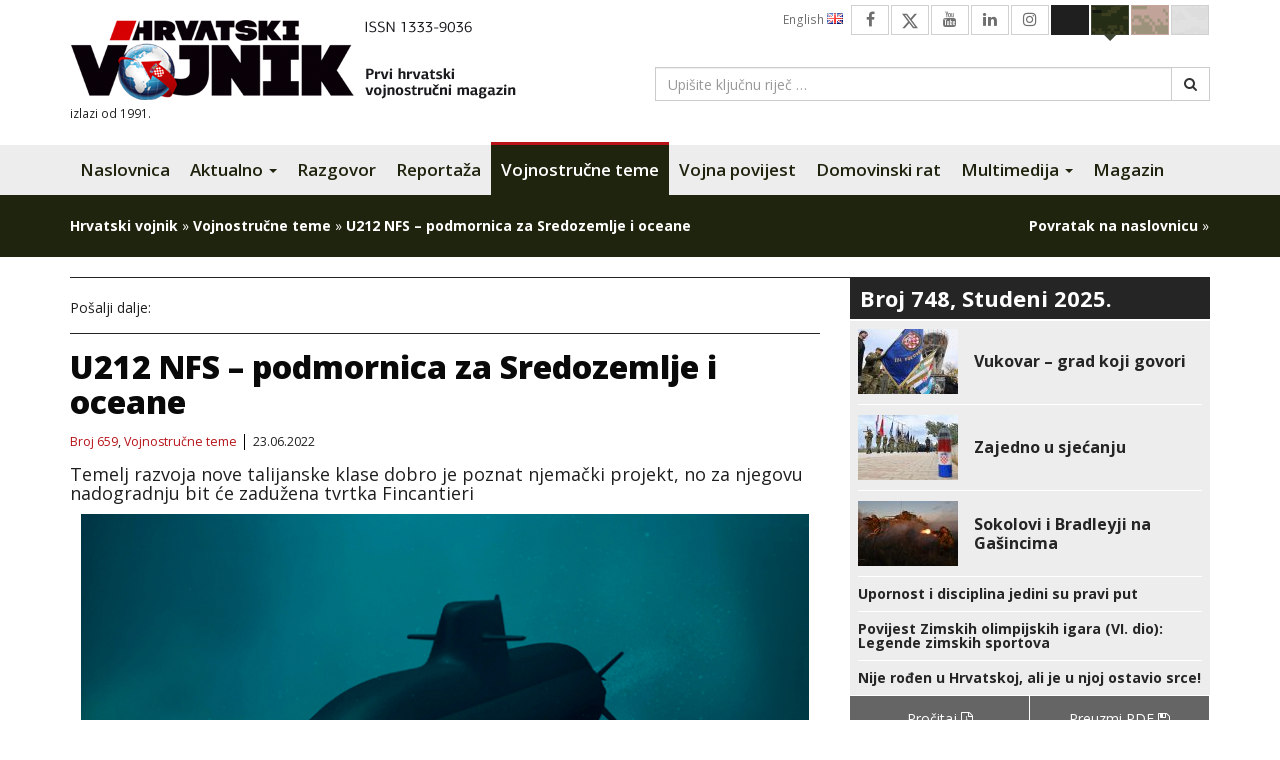

--- FILE ---
content_type: text/html; charset=UTF-8
request_url: https://hrvatski-vojnik.hr/u212-nfs-podmornica-za-sredozemlje-i-oceane/
body_size: 26963
content:
<!DOCTYPE html>
<html lang="hr" class="no-js no-svg">
<head>
<meta charset="UTF-8">
<meta name="viewport" content="width=device-width, initial-scale=1">
<link rel="profile" href="http://gmpg.org/xfn/11">

<script>(function(html){html.className = html.className.replace(/\bno-js\b/,'js')})(document.documentElement);</script>
<meta name='robots' content='index, follow, max-image-preview:large, max-snippet:-1, max-video-preview:-1' />
	<style>img:is([sizes="auto" i], [sizes^="auto," i]) { contain-intrinsic-size: 3000px 1500px }</style>
	
	<!-- This site is optimized with the Yoast SEO plugin v26.4 - https://yoast.com/wordpress/plugins/seo/ -->
	<title>U212 NFS - podmornica za Sredozemlje i oceane - Hrvatski vojnik</title>
	<meta name="description" content="Temelj razvoja nove talijanske klase dobro je poznat njemački projekt, no za njegovu nadogradnju bit će zadužena tvrtka Fincantieri" />
	<link rel="canonical" href="https://hrvatski-vojnik.hr/u212-nfs-podmornica-za-sredozemlje-i-oceane/" />
	<meta property="og:locale" content="hr_HR" />
	<meta property="og:type" content="article" />
	<meta property="og:title" content="U212 NFS - podmornica za Sredozemlje i oceane - Hrvatski vojnik" />
	<meta property="og:description" content="Temelj razvoja nove talijanske klase dobro je poznat njemački projekt, no za njegovu nadogradnju bit će zadužena tvrtka Fincantieri" />
	<meta property="og:url" content="https://hrvatski-vojnik.hr/u212-nfs-podmornica-za-sredozemlje-i-oceane/" />
	<meta property="og:site_name" content="Hrvatski vojnik" />
	<meta property="article:publisher" content="https://www.facebook.com/HrvatskiVojnikMagazin?ref=hl" />
	<meta property="article:published_time" content="2022-06-23T12:44:06+00:00" />
	<meta property="article:modified_time" content="2022-07-07T12:02:57+00:00" />
	<meta property="og:image" content="https://hrvatski-vojnik.hr/wp-content/uploads/2022/06/659-podmornica-1.jpg" />
	<meta property="og:image:width" content="750" />
	<meta property="og:image:height" content="414" />
	<meta property="og:image:type" content="image/jpeg" />
	<meta name="author" content="Lada" />
	<meta name="twitter:card" content="summary_large_image" />
	<meta name="twitter:creator" content="@HRvojnik" />
	<meta name="twitter:site" content="@HRvojnik" />
	<meta name="twitter:label1" content="Napisao/la" />
	<meta name="twitter:data1" content="Lada" />
	<meta name="twitter:label2" content="Procijenjeno vrijeme čitanja" />
	<meta name="twitter:data2" content="22 minute" />
	<script type="application/ld+json" class="yoast-schema-graph">{"@context":"https://schema.org","@graph":[{"@type":"Article","@id":"https://hrvatski-vojnik.hr/u212-nfs-podmornica-za-sredozemlje-i-oceane/#article","isPartOf":{"@id":"https://hrvatski-vojnik.hr/u212-nfs-podmornica-za-sredozemlje-i-oceane/"},"author":{"name":"Lada","@id":"https://hrvatski-vojnik.hr/#/schema/person/968c446127e59b57807006615068fa90"},"headline":"U212 NFS &#8211; podmornica za Sredozemlje i oceane","datePublished":"2022-06-23T12:44:06+00:00","dateModified":"2022-07-07T12:02:57+00:00","mainEntityOfPage":{"@id":"https://hrvatski-vojnik.hr/u212-nfs-podmornica-za-sredozemlje-i-oceane/"},"wordCount":3873,"publisher":{"@id":"https://hrvatski-vojnik.hr/#organization"},"image":{"@id":"https://hrvatski-vojnik.hr/u212-nfs-podmornica-za-sredozemlje-i-oceane/#primaryimage"},"thumbnailUrl":"https://hrvatski-vojnik.hr/wp-content/uploads/2022/06/659-podmornica-1.jpg","keywords":["U212 NFS"],"articleSection":["Broj 659","Vojnostručne teme"],"inLanguage":"hr"},{"@type":"WebPage","@id":"https://hrvatski-vojnik.hr/u212-nfs-podmornica-za-sredozemlje-i-oceane/","url":"https://hrvatski-vojnik.hr/u212-nfs-podmornica-za-sredozemlje-i-oceane/","name":"U212 NFS - podmornica za Sredozemlje i oceane - Hrvatski vojnik","isPartOf":{"@id":"https://hrvatski-vojnik.hr/#website"},"primaryImageOfPage":{"@id":"https://hrvatski-vojnik.hr/u212-nfs-podmornica-za-sredozemlje-i-oceane/#primaryimage"},"image":{"@id":"https://hrvatski-vojnik.hr/u212-nfs-podmornica-za-sredozemlje-i-oceane/#primaryimage"},"thumbnailUrl":"https://hrvatski-vojnik.hr/wp-content/uploads/2022/06/659-podmornica-1.jpg","datePublished":"2022-06-23T12:44:06+00:00","dateModified":"2022-07-07T12:02:57+00:00","description":"Temelj razvoja nove talijanske klase dobro je poznat njemački projekt, no za njegovu nadogradnju bit će zadužena tvrtka Fincantieri","breadcrumb":{"@id":"https://hrvatski-vojnik.hr/u212-nfs-podmornica-za-sredozemlje-i-oceane/#breadcrumb"},"inLanguage":"hr","potentialAction":[{"@type":"ReadAction","target":["https://hrvatski-vojnik.hr/u212-nfs-podmornica-za-sredozemlje-i-oceane/"]}]},{"@type":"ImageObject","inLanguage":"hr","@id":"https://hrvatski-vojnik.hr/u212-nfs-podmornica-za-sredozemlje-i-oceane/#primaryimage","url":"https://hrvatski-vojnik.hr/wp-content/uploads/2022/06/659-podmornica-1.jpg","contentUrl":"https://hrvatski-vojnik.hr/wp-content/uploads/2022/06/659-podmornica-1.jpg","width":750,"height":414},{"@type":"BreadcrumbList","@id":"https://hrvatski-vojnik.hr/u212-nfs-podmornica-za-sredozemlje-i-oceane/#breadcrumb","itemListElement":[{"@type":"ListItem","position":1,"name":"Hrvatski vojnik","item":"https://hrvatski-vojnik.hr/"},{"@type":"ListItem","position":2,"name":"Vojnostručne teme","item":"https://hrvatski-vojnik.hr/kategorija/vojnostrucne-teme/"},{"@type":"ListItem","position":3,"name":"U212 NFS &#8211; podmornica za Sredozemlje i oceane"}]},{"@type":"WebSite","@id":"https://hrvatski-vojnik.hr/#website","url":"https://hrvatski-vojnik.hr/","name":"Hrvatski vojnik","description":"Internet izdanje","publisher":{"@id":"https://hrvatski-vojnik.hr/#organization"},"potentialAction":[{"@type":"SearchAction","target":{"@type":"EntryPoint","urlTemplate":"https://hrvatski-vojnik.hr/?s={search_term_string}"},"query-input":{"@type":"PropertyValueSpecification","valueRequired":true,"valueName":"search_term_string"}}],"inLanguage":"hr"},{"@type":"Organization","@id":"https://hrvatski-vojnik.hr/#organization","name":"Hrvatski vojnik","url":"https://hrvatski-vojnik.hr/","logo":{"@type":"ImageObject","inLanguage":"hr","@id":"https://hrvatski-vojnik.hr/#/schema/logo/image/","url":"https://hrvatski-vojnik.hr/wp-content/uploads/2018/09/logo.png","contentUrl":"https://hrvatski-vojnik.hr/wp-content/uploads/2018/09/logo.png","width":474,"height":85,"caption":"Hrvatski vojnik"},"image":{"@id":"https://hrvatski-vojnik.hr/#/schema/logo/image/"},"sameAs":["https://www.facebook.com/HrvatskiVojnikMagazin?ref=hl","https://x.com/HRvojnik","https://www.youtube.com/channel/UCezguSj1LvMIiG_y1pCOucA"]},{"@type":"Person","@id":"https://hrvatski-vojnik.hr/#/schema/person/968c446127e59b57807006615068fa90","name":"Lada","image":{"@type":"ImageObject","inLanguage":"hr","@id":"https://hrvatski-vojnik.hr/#/schema/person/image/","url":"https://secure.gravatar.com/avatar/3b3ad22bbbd0878e879047e6257eeae2a268ce88714f8145f1e545aab00718f3?s=96&d=mm&r=g","contentUrl":"https://secure.gravatar.com/avatar/3b3ad22bbbd0878e879047e6257eeae2a268ce88714f8145f1e545aab00718f3?s=96&d=mm&r=g","caption":"Lada"},"url":"https://hrvatski-vojnik.hr/author/lpuljizevic/"}]}</script>
	<!-- / Yoast SEO plugin. -->


<link rel='dns-prefetch' href='//morh.dev' />
<link rel='dns-prefetch' href='//fonts.googleapis.com' />
<link rel='dns-prefetch' href='//cdn.jsdelivr.net' />
<link rel='dns-prefetch' href='//netdna.bootstrapcdn.com' />
<link rel='dns-prefetch' href='//cdnjs.cloudflare.com' />
<link rel="alternate" type="application/rss+xml" title="Hrvatski vojnik &raquo; Kanal" href="https://hrvatski-vojnik.hr/feed/" />
<link rel="alternate" type="application/rss+xml" title="Hrvatski vojnik &raquo; Kanal komentara" href="https://hrvatski-vojnik.hr/comments/feed/" />
<script type="text/javascript">
/* <![CDATA[ */
window._wpemojiSettings = {"baseUrl":"https:\/\/s.w.org\/images\/core\/emoji\/16.0.1\/72x72\/","ext":".png","svgUrl":"https:\/\/s.w.org\/images\/core\/emoji\/16.0.1\/svg\/","svgExt":".svg","source":{"concatemoji":"https:\/\/hrvatski-vojnik.hr\/wp-includes\/js\/wp-emoji-release.min.js?ver=a51bfffd34d6e92e6cf66e22256c8700"}};
/*! This file is auto-generated */
!function(s,n){var o,i,e;function c(e){try{var t={supportTests:e,timestamp:(new Date).valueOf()};sessionStorage.setItem(o,JSON.stringify(t))}catch(e){}}function p(e,t,n){e.clearRect(0,0,e.canvas.width,e.canvas.height),e.fillText(t,0,0);var t=new Uint32Array(e.getImageData(0,0,e.canvas.width,e.canvas.height).data),a=(e.clearRect(0,0,e.canvas.width,e.canvas.height),e.fillText(n,0,0),new Uint32Array(e.getImageData(0,0,e.canvas.width,e.canvas.height).data));return t.every(function(e,t){return e===a[t]})}function u(e,t){e.clearRect(0,0,e.canvas.width,e.canvas.height),e.fillText(t,0,0);for(var n=e.getImageData(16,16,1,1),a=0;a<n.data.length;a++)if(0!==n.data[a])return!1;return!0}function f(e,t,n,a){switch(t){case"flag":return n(e,"\ud83c\udff3\ufe0f\u200d\u26a7\ufe0f","\ud83c\udff3\ufe0f\u200b\u26a7\ufe0f")?!1:!n(e,"\ud83c\udde8\ud83c\uddf6","\ud83c\udde8\u200b\ud83c\uddf6")&&!n(e,"\ud83c\udff4\udb40\udc67\udb40\udc62\udb40\udc65\udb40\udc6e\udb40\udc67\udb40\udc7f","\ud83c\udff4\u200b\udb40\udc67\u200b\udb40\udc62\u200b\udb40\udc65\u200b\udb40\udc6e\u200b\udb40\udc67\u200b\udb40\udc7f");case"emoji":return!a(e,"\ud83e\udedf")}return!1}function g(e,t,n,a){var r="undefined"!=typeof WorkerGlobalScope&&self instanceof WorkerGlobalScope?new OffscreenCanvas(300,150):s.createElement("canvas"),o=r.getContext("2d",{willReadFrequently:!0}),i=(o.textBaseline="top",o.font="600 32px Arial",{});return e.forEach(function(e){i[e]=t(o,e,n,a)}),i}function t(e){var t=s.createElement("script");t.src=e,t.defer=!0,s.head.appendChild(t)}"undefined"!=typeof Promise&&(o="wpEmojiSettingsSupports",i=["flag","emoji"],n.supports={everything:!0,everythingExceptFlag:!0},e=new Promise(function(e){s.addEventListener("DOMContentLoaded",e,{once:!0})}),new Promise(function(t){var n=function(){try{var e=JSON.parse(sessionStorage.getItem(o));if("object"==typeof e&&"number"==typeof e.timestamp&&(new Date).valueOf()<e.timestamp+604800&&"object"==typeof e.supportTests)return e.supportTests}catch(e){}return null}();if(!n){if("undefined"!=typeof Worker&&"undefined"!=typeof OffscreenCanvas&&"undefined"!=typeof URL&&URL.createObjectURL&&"undefined"!=typeof Blob)try{var e="postMessage("+g.toString()+"("+[JSON.stringify(i),f.toString(),p.toString(),u.toString()].join(",")+"));",a=new Blob([e],{type:"text/javascript"}),r=new Worker(URL.createObjectURL(a),{name:"wpTestEmojiSupports"});return void(r.onmessage=function(e){c(n=e.data),r.terminate(),t(n)})}catch(e){}c(n=g(i,f,p,u))}t(n)}).then(function(e){for(var t in e)n.supports[t]=e[t],n.supports.everything=n.supports.everything&&n.supports[t],"flag"!==t&&(n.supports.everythingExceptFlag=n.supports.everythingExceptFlag&&n.supports[t]);n.supports.everythingExceptFlag=n.supports.everythingExceptFlag&&!n.supports.flag,n.DOMReady=!1,n.readyCallback=function(){n.DOMReady=!0}}).then(function(){return e}).then(function(){var e;n.supports.everything||(n.readyCallback(),(e=n.source||{}).concatemoji?t(e.concatemoji):e.wpemoji&&e.twemoji&&(t(e.twemoji),t(e.wpemoji)))}))}((window,document),window._wpemojiSettings);
/* ]]> */
</script>
<style id='wp-emoji-styles-inline-css' type='text/css'>

	img.wp-smiley, img.emoji {
		display: inline !important;
		border: none !important;
		box-shadow: none !important;
		height: 1em !important;
		width: 1em !important;
		margin: 0 0.07em !important;
		vertical-align: -0.1em !important;
		background: none !important;
		padding: 0 !important;
	}
</style>
<link rel='stylesheet' id='wp-block-library-css' href='https://hrvatski-vojnik.hr/wp-includes/css/dist/block-library/style.min.css?ver=a51bfffd34d6e92e6cf66e22256c8700' type='text/css' media='all' />
<style id='classic-theme-styles-inline-css' type='text/css'>
/*! This file is auto-generated */
.wp-block-button__link{color:#fff;background-color:#32373c;border-radius:9999px;box-shadow:none;text-decoration:none;padding:calc(.667em + 2px) calc(1.333em + 2px);font-size:1.125em}.wp-block-file__button{background:#32373c;color:#fff;text-decoration:none}
</style>
<style id='global-styles-inline-css' type='text/css'>
:root{--wp--preset--aspect-ratio--square: 1;--wp--preset--aspect-ratio--4-3: 4/3;--wp--preset--aspect-ratio--3-4: 3/4;--wp--preset--aspect-ratio--3-2: 3/2;--wp--preset--aspect-ratio--2-3: 2/3;--wp--preset--aspect-ratio--16-9: 16/9;--wp--preset--aspect-ratio--9-16: 9/16;--wp--preset--color--black: #000000;--wp--preset--color--cyan-bluish-gray: #abb8c3;--wp--preset--color--white: #ffffff;--wp--preset--color--pale-pink: #f78da7;--wp--preset--color--vivid-red: #cf2e2e;--wp--preset--color--luminous-vivid-orange: #ff6900;--wp--preset--color--luminous-vivid-amber: #fcb900;--wp--preset--color--light-green-cyan: #7bdcb5;--wp--preset--color--vivid-green-cyan: #00d084;--wp--preset--color--pale-cyan-blue: #8ed1fc;--wp--preset--color--vivid-cyan-blue: #0693e3;--wp--preset--color--vivid-purple: #9b51e0;--wp--preset--gradient--vivid-cyan-blue-to-vivid-purple: linear-gradient(135deg,rgba(6,147,227,1) 0%,rgb(155,81,224) 100%);--wp--preset--gradient--light-green-cyan-to-vivid-green-cyan: linear-gradient(135deg,rgb(122,220,180) 0%,rgb(0,208,130) 100%);--wp--preset--gradient--luminous-vivid-amber-to-luminous-vivid-orange: linear-gradient(135deg,rgba(252,185,0,1) 0%,rgba(255,105,0,1) 100%);--wp--preset--gradient--luminous-vivid-orange-to-vivid-red: linear-gradient(135deg,rgba(255,105,0,1) 0%,rgb(207,46,46) 100%);--wp--preset--gradient--very-light-gray-to-cyan-bluish-gray: linear-gradient(135deg,rgb(238,238,238) 0%,rgb(169,184,195) 100%);--wp--preset--gradient--cool-to-warm-spectrum: linear-gradient(135deg,rgb(74,234,220) 0%,rgb(151,120,209) 20%,rgb(207,42,186) 40%,rgb(238,44,130) 60%,rgb(251,105,98) 80%,rgb(254,248,76) 100%);--wp--preset--gradient--blush-light-purple: linear-gradient(135deg,rgb(255,206,236) 0%,rgb(152,150,240) 100%);--wp--preset--gradient--blush-bordeaux: linear-gradient(135deg,rgb(254,205,165) 0%,rgb(254,45,45) 50%,rgb(107,0,62) 100%);--wp--preset--gradient--luminous-dusk: linear-gradient(135deg,rgb(255,203,112) 0%,rgb(199,81,192) 50%,rgb(65,88,208) 100%);--wp--preset--gradient--pale-ocean: linear-gradient(135deg,rgb(255,245,203) 0%,rgb(182,227,212) 50%,rgb(51,167,181) 100%);--wp--preset--gradient--electric-grass: linear-gradient(135deg,rgb(202,248,128) 0%,rgb(113,206,126) 100%);--wp--preset--gradient--midnight: linear-gradient(135deg,rgb(2,3,129) 0%,rgb(40,116,252) 100%);--wp--preset--font-size--small: 13px;--wp--preset--font-size--medium: 20px;--wp--preset--font-size--large: 36px;--wp--preset--font-size--x-large: 42px;--wp--preset--spacing--20: 0.44rem;--wp--preset--spacing--30: 0.67rem;--wp--preset--spacing--40: 1rem;--wp--preset--spacing--50: 1.5rem;--wp--preset--spacing--60: 2.25rem;--wp--preset--spacing--70: 3.38rem;--wp--preset--spacing--80: 5.06rem;--wp--preset--shadow--natural: 6px 6px 9px rgba(0, 0, 0, 0.2);--wp--preset--shadow--deep: 12px 12px 50px rgba(0, 0, 0, 0.4);--wp--preset--shadow--sharp: 6px 6px 0px rgba(0, 0, 0, 0.2);--wp--preset--shadow--outlined: 6px 6px 0px -3px rgba(255, 255, 255, 1), 6px 6px rgba(0, 0, 0, 1);--wp--preset--shadow--crisp: 6px 6px 0px rgba(0, 0, 0, 1);}:where(.is-layout-flex){gap: 0.5em;}:where(.is-layout-grid){gap: 0.5em;}body .is-layout-flex{display: flex;}.is-layout-flex{flex-wrap: wrap;align-items: center;}.is-layout-flex > :is(*, div){margin: 0;}body .is-layout-grid{display: grid;}.is-layout-grid > :is(*, div){margin: 0;}:where(.wp-block-columns.is-layout-flex){gap: 2em;}:where(.wp-block-columns.is-layout-grid){gap: 2em;}:where(.wp-block-post-template.is-layout-flex){gap: 1.25em;}:where(.wp-block-post-template.is-layout-grid){gap: 1.25em;}.has-black-color{color: var(--wp--preset--color--black) !important;}.has-cyan-bluish-gray-color{color: var(--wp--preset--color--cyan-bluish-gray) !important;}.has-white-color{color: var(--wp--preset--color--white) !important;}.has-pale-pink-color{color: var(--wp--preset--color--pale-pink) !important;}.has-vivid-red-color{color: var(--wp--preset--color--vivid-red) !important;}.has-luminous-vivid-orange-color{color: var(--wp--preset--color--luminous-vivid-orange) !important;}.has-luminous-vivid-amber-color{color: var(--wp--preset--color--luminous-vivid-amber) !important;}.has-light-green-cyan-color{color: var(--wp--preset--color--light-green-cyan) !important;}.has-vivid-green-cyan-color{color: var(--wp--preset--color--vivid-green-cyan) !important;}.has-pale-cyan-blue-color{color: var(--wp--preset--color--pale-cyan-blue) !important;}.has-vivid-cyan-blue-color{color: var(--wp--preset--color--vivid-cyan-blue) !important;}.has-vivid-purple-color{color: var(--wp--preset--color--vivid-purple) !important;}.has-black-background-color{background-color: var(--wp--preset--color--black) !important;}.has-cyan-bluish-gray-background-color{background-color: var(--wp--preset--color--cyan-bluish-gray) !important;}.has-white-background-color{background-color: var(--wp--preset--color--white) !important;}.has-pale-pink-background-color{background-color: var(--wp--preset--color--pale-pink) !important;}.has-vivid-red-background-color{background-color: var(--wp--preset--color--vivid-red) !important;}.has-luminous-vivid-orange-background-color{background-color: var(--wp--preset--color--luminous-vivid-orange) !important;}.has-luminous-vivid-amber-background-color{background-color: var(--wp--preset--color--luminous-vivid-amber) !important;}.has-light-green-cyan-background-color{background-color: var(--wp--preset--color--light-green-cyan) !important;}.has-vivid-green-cyan-background-color{background-color: var(--wp--preset--color--vivid-green-cyan) !important;}.has-pale-cyan-blue-background-color{background-color: var(--wp--preset--color--pale-cyan-blue) !important;}.has-vivid-cyan-blue-background-color{background-color: var(--wp--preset--color--vivid-cyan-blue) !important;}.has-vivid-purple-background-color{background-color: var(--wp--preset--color--vivid-purple) !important;}.has-black-border-color{border-color: var(--wp--preset--color--black) !important;}.has-cyan-bluish-gray-border-color{border-color: var(--wp--preset--color--cyan-bluish-gray) !important;}.has-white-border-color{border-color: var(--wp--preset--color--white) !important;}.has-pale-pink-border-color{border-color: var(--wp--preset--color--pale-pink) !important;}.has-vivid-red-border-color{border-color: var(--wp--preset--color--vivid-red) !important;}.has-luminous-vivid-orange-border-color{border-color: var(--wp--preset--color--luminous-vivid-orange) !important;}.has-luminous-vivid-amber-border-color{border-color: var(--wp--preset--color--luminous-vivid-amber) !important;}.has-light-green-cyan-border-color{border-color: var(--wp--preset--color--light-green-cyan) !important;}.has-vivid-green-cyan-border-color{border-color: var(--wp--preset--color--vivid-green-cyan) !important;}.has-pale-cyan-blue-border-color{border-color: var(--wp--preset--color--pale-cyan-blue) !important;}.has-vivid-cyan-blue-border-color{border-color: var(--wp--preset--color--vivid-cyan-blue) !important;}.has-vivid-purple-border-color{border-color: var(--wp--preset--color--vivid-purple) !important;}.has-vivid-cyan-blue-to-vivid-purple-gradient-background{background: var(--wp--preset--gradient--vivid-cyan-blue-to-vivid-purple) !important;}.has-light-green-cyan-to-vivid-green-cyan-gradient-background{background: var(--wp--preset--gradient--light-green-cyan-to-vivid-green-cyan) !important;}.has-luminous-vivid-amber-to-luminous-vivid-orange-gradient-background{background: var(--wp--preset--gradient--luminous-vivid-amber-to-luminous-vivid-orange) !important;}.has-luminous-vivid-orange-to-vivid-red-gradient-background{background: var(--wp--preset--gradient--luminous-vivid-orange-to-vivid-red) !important;}.has-very-light-gray-to-cyan-bluish-gray-gradient-background{background: var(--wp--preset--gradient--very-light-gray-to-cyan-bluish-gray) !important;}.has-cool-to-warm-spectrum-gradient-background{background: var(--wp--preset--gradient--cool-to-warm-spectrum) !important;}.has-blush-light-purple-gradient-background{background: var(--wp--preset--gradient--blush-light-purple) !important;}.has-blush-bordeaux-gradient-background{background: var(--wp--preset--gradient--blush-bordeaux) !important;}.has-luminous-dusk-gradient-background{background: var(--wp--preset--gradient--luminous-dusk) !important;}.has-pale-ocean-gradient-background{background: var(--wp--preset--gradient--pale-ocean) !important;}.has-electric-grass-gradient-background{background: var(--wp--preset--gradient--electric-grass) !important;}.has-midnight-gradient-background{background: var(--wp--preset--gradient--midnight) !important;}.has-small-font-size{font-size: var(--wp--preset--font-size--small) !important;}.has-medium-font-size{font-size: var(--wp--preset--font-size--medium) !important;}.has-large-font-size{font-size: var(--wp--preset--font-size--large) !important;}.has-x-large-font-size{font-size: var(--wp--preset--font-size--x-large) !important;}
:where(.wp-block-post-template.is-layout-flex){gap: 1.25em;}:where(.wp-block-post-template.is-layout-grid){gap: 1.25em;}
:where(.wp-block-columns.is-layout-flex){gap: 2em;}:where(.wp-block-columns.is-layout-grid){gap: 2em;}
:root :where(.wp-block-pullquote){font-size: 1.5em;line-height: 1.6;}
</style>
<link rel='stylesheet' id='fdaw-css' href='https://morh.dev/accessibility/hv/assets/css/fdaw.min.css?ver=a51bfffd34d6e92e6cf66e22256c8700' type='text/css' media='all' />
<link rel='stylesheet' id='fancybox-0-css' href='https://hrvatski-vojnik.hr/wp-content/plugins/nextgen-gallery/static/Lightbox/fancybox/jquery.fancybox-1.3.4.css?ver=3.59.12' type='text/css' media='all' />
<link rel='stylesheet' id='dflip-icons-style-css' href='https://hrvatski-vojnik.hr/wp-content/plugins/dflip/assets/css/themify-icons.css?ver=1.2.8' type='text/css' media='all' />
<link rel='stylesheet' id='dflip-style-css' href='https://hrvatski-vojnik.hr/wp-content/plugins/dflip/assets/css/dflip.css?ver=1.2.8' type='text/css' media='all' />
<link rel='stylesheet' id='hv2017-fonts-css' href='https://fonts.googleapis.com/css?family=Open+Sans%3A300%2C300i%2C400%2C400i%2C600%2C600i%2C700%2C700i%2C800%2C800i&#038;subset=latin%2Clatin-ext' type='text/css' media='all' />
<link rel='stylesheet' id='font-awesome-new-css' href='https://cdn.jsdelivr.net/npm/bootstrap-icons@1.11.3/font/bootstrap-icons.css?ver=1.11.3' type='text/css' media='screen' />
<link rel='stylesheet' id='font-awesome-css' href='https://netdna.bootstrapcdn.com/font-awesome/4.7.0/css/font-awesome.min.css?ver=4.7.0' type='text/css' media='screen' />
<link rel='stylesheet' id='bootstrap-css' href='https://netdna.bootstrapcdn.com/bootstrap/3.3.7/css/bootstrap.min.css?ver=3.3.7' type='text/css' media='all' />
<link rel='stylesheet' id='bootstrap-submenu-css' href='https://cdnjs.cloudflare.com/ajax/libs/bootstrap-submenu/2.0.4/css/bootstrap-submenu.min.css?ver=2.0.4' type='text/css' media='all' />
<link rel='stylesheet' id='owlcarousel2-css' href='https://cdnjs.cloudflare.com/ajax/libs/OwlCarousel2/2.2.1/assets/owl.carousel.min.css?ver=2.2.1' type='text/css' media='all' />
<link rel='stylesheet' id='owlcarousel2-theme-css' href='https://cdnjs.cloudflare.com/ajax/libs/OwlCarousel2/2.2.1/assets/owl.theme.default.min.css?ver=2.2.1' type='text/css' media='all' />
<link rel='stylesheet' id='hv2017-css' href='https://hrvatski-vojnik.hr/wp-content/themes/hv2017/style.css?ver=a51bfffd34d6e92e6cf66e22256c8700' type='text/css' media='all' />
<script type="text/javascript" data-cfasync="false" src="https://hrvatski-vojnik.hr/wp-includes/js/jquery/jquery.min.js?ver=3.7.1" id="jquery-core-js"></script>
<script type="text/javascript" src="https://hrvatski-vojnik.hr/wp-includes/js/jquery/jquery-migrate.min.js?ver=3.4.1" id="jquery-migrate-js"></script>
<script type="text/javascript" id="photocrati_ajax-js-extra">
/* <![CDATA[ */
var photocrati_ajax = {"url":"https:\/\/hrvatski-vojnik.hr\/index.php?photocrati_ajax=1","rest_url":"https:\/\/hrvatski-vojnik.hr\/wp-json\/","wp_home_url":"https:\/\/hrvatski-vojnik.hr","wp_site_url":"https:\/\/hrvatski-vojnik.hr","wp_root_url":"https:\/\/hrvatski-vojnik.hr","wp_plugins_url":"https:\/\/hrvatski-vojnik.hr\/wp-content\/plugins","wp_content_url":"https:\/\/hrvatski-vojnik.hr\/wp-content","wp_includes_url":"https:\/\/hrvatski-vojnik.hr\/wp-includes\/","ngg_param_slug":"hv-galerija","rest_nonce":"eba1ca7610"};
/* ]]> */
</script>
<script type="text/javascript" src="https://hrvatski-vojnik.hr/wp-content/plugins/nextgen-gallery/static/Legacy/ajax.min.js?ver=3.59.12" id="photocrati_ajax-js"></script>
<link rel="https://api.w.org/" href="https://hrvatski-vojnik.hr/wp-json/" /><link rel="alternate" title="JSON" type="application/json" href="https://hrvatski-vojnik.hr/wp-json/wp/v2/posts/121359" /><link rel="EditURI" type="application/rsd+xml" title="RSD" href="https://hrvatski-vojnik.hr/xmlrpc.php?rsd" />

<link rel='shortlink' href='https://hrvatski-vojnik.hr/?p=121359' />
<link rel="alternate" title="oEmbed (JSON)" type="application/json+oembed" href="https://hrvatski-vojnik.hr/wp-json/oembed/1.0/embed?url=https%3A%2F%2Fhrvatski-vojnik.hr%2Fu212-nfs-podmornica-za-sredozemlje-i-oceane%2F" />
<link rel="alternate" title="oEmbed (XML)" type="text/xml+oembed" href="https://hrvatski-vojnik.hr/wp-json/oembed/1.0/embed?url=https%3A%2F%2Fhrvatski-vojnik.hr%2Fu212-nfs-podmornica-za-sredozemlje-i-oceane%2F&#038;format=xml" />
<style type='text/css'>.rp4wp-related-posts ul{width:100%;padding:0;margin:0;float:left;}
.rp4wp-related-posts ul>li{list-style:none;padding:5px 0;margin:0 0 5px 0;clear:both;border-bottom: 1px solid #252525;}
.rp4wp-related-posts ul>li>div>a {font-size: 18px;font-weight: 700;margin: 0 0 10px;display: block;line-height: 1em;color: #1f1f1f;}
.rp4wp-related-posts ul>li>div>p{margin:0;padding:0 0 5px 0;}
.rp4wp-related-post-image{width:35%;padding-right:25px;-moz-box-sizing:border-box;-webkit-box-sizing:border-box;box-sizing:border-box;float:left;}
.rp4wp-related-posts > h3 {border-bottom: 1px solid #252525;font-weight: 800;font-size: 24px;font-family: 'Open Sans', sans-serif;margin-top: 20px;margin-bottom: 10px;line-height: 1.1;}</style>
<script data-cfasync="false"> var dFlipLocation = "https://hrvatski-vojnik.hr/wp-content/plugins/dflip/assets/"; var dFlipWPGlobal = {"text":{"toggleSound":"Uklju\u010di\/isklju\u010di zvuk","toggleThumbnails":"Uklju\u010di\/isklju\u010di sli\u010dice","toggleOutline":"Uklju\u010di\/isklju\u010di bookmarke","previousPage":"Prva stranica","nextPage":"Sljede\u0107a stranica","toggleFullscreen":"Cijeli ekran","zoomIn":"Zoom In","zoomOut":"Zoom Out","toggleHelp":"Prika\u017ei pomo\u0107","singlePageMode":"Mod jedne stranice","doublePageMode":"Mod dvije stranice","downloadPDFFile":"Preuzmite PDF datoteku","gotoFirstPage":"Idi na prvu stranicu","gotoLastPage":"Idi na zadnju stranicu","share":"Podijeli"},"mainControls":"altPrev,pageNumber,altNext,outline,thumbnail,zoomIn,zoomOut,fullScreen,share,more","hideControls":"","scrollWheel":"true","backgroundColor":"#ffffff","backgroundImage":"","height":"850","duration":"800","soundEnable":"true","enableDownload":"true","webgl":"true","hard":"cover","maxTextureSize":"1600","zoomRatio":"1.5","singlePageMode":"0"};</script>		<style type="text/css" id="wp-custom-css">
			body.page-template-page-template-prelistaj-online .article-preview__meta { display: none!important; }


@media only screen and (min-width: 481px) {
img:is([sizes="auto" i], [sizes^="auto," i]) {
    width: revert-layer !important;
}
}		</style>
		</head>

<body class="wp-singular post-template-default single single-post postid-121359 single-format-standard wp-theme-hv2017 theme-green">

<script>
  (function(i,s,o,g,r,a,m){i['GoogleAnalyticsObject']=r;i[r]=i[r]||function(){
  (i[r].q=i[r].q||[]).push(arguments)},i[r].l=1*new Date();a=s.createElement(o),
  m=s.getElementsByTagName(o)[0];a.async=1;a.src=g;m.parentNode.insertBefore(a,m)
  })(window,document,'script','//www.google-analytics.com/analytics.js','ga');

  ga('create', 'UA-64110755-1', 'auto');
  ga('send', 'pageview');

</script>


    <header id="header" class="section">
        <div class="container">
            <div class="row">
                <div class="col-sm-6 col-md-6 col-lg-6">
                    <h1 class="brand">
                        <a href="https://hrvatski-vojnik.hr/" rel="home" title="Hrvatski vojnik - Internet izdanje"><img src="https://hrvatski-vojnik.hr/wp-content/themes/hv2017/assets/images/logo-2021.png" alt="Hrvatski vojnik"></a>
                    </h1>
                    <small class="brand__meta">izlazi od 1991.</small>
                </div><!-- /.col-sm-6 col-md-6 col-lg-6 -->
                <div class="col-sm-6 col-md-6 col-lg-6">
                    <ul class="top-nav clearfix" id="top-nav">
                        <li><a href="#" class="btn--theme" id="switch--theme-white" data-theme="white">&nbsp;</a></li>
                        <li><a href="#" class="btn--theme" id="switch--theme-brown" data-theme="brown">&nbsp;</a></li>
                        <li><a href="#" class="btn--theme" id="switch--theme-green" data-theme="green">&nbsp;</a></li>
                        <li><a href="#" class="btn--theme" id="switch--theme-dark" data-theme="dark">&nbsp;</a></li>
                        <li><a href="https://www.instagram.com/hrvatskivojnik_magazin/" class="btn--social"><i class="fa fa-instagram" aria-hidden="true"></i></a></li>
                        <li><a href="https://www.linkedin.com/in/hrvatski-vojnik-74ba1a111/" class="btn--social"><i class="fa fa-linkedin" aria-hidden="true"></i></a></li>
                        <li><a href="https://www.youtube.com/channel/UCezguSj1LvMIiG_y1pCOucA" class="btn--social"><i class="fa fa-youtube" aria-hidden="true"></i></a></li>
                        <li><a href="https://twitter.com/HRvojnik" class="btn--social"><i class="bi bi-twitter-x"></i></a></li>
                        <li><a href="https://www.facebook.com/HrvatskiVojnikMagazin?ref=hl" class="btn--social"><i class="fa fa-facebook" aria-hidden="true"></i></a></li>
                        <li><a href="https://hrvatski-vojnik.hr/kategorija/english/" class="btn--lang btn--lang-gb">English <img src="https://hrvatski-vojnik.hr/wp-content/themes/hv2017/assets/images/icons/gb.png" width="16" height="11" alt=""></a></li>
                    </ul>

                    <form role="search" method="get" class="header-search" action="https://hrvatski-vojnik.hr/">
                        <div class="input-group">
                            <input type="search" id="s" class="form-control" placeholder="Upišite ključnu riječ &hellip;" value="" name="s">
                            <span class="input-group-btn">
                                <button class="btn btn-default" type="submit"><i class="fa fa-search"></i></button>
                            </span>
                        </div><!-- /.input-group -->
                    </form>

                </div><!-- /.col-sm-6 col-md-6 col-lg-6 -->
            </div><!-- /.row -->
        </div><!-- /.container -->
    </header>


    <nav class="navbar navbar-default navbar-hv2017" id="main-nav">
        <div class="container">
            <div class="navbar-header">
                <button type="button" class="navbar-toggle collapsed" data-toggle="collapse" data-target="#main-nav-collapse" aria-expanded="false">
                    <span class="sr-only">Navigacija</span>
                    <span class="icon-bar"></span>
                    <span class="icon-bar"></span>
                    <span class="icon-bar"></span>
                </button>
                <a class="navbar-brand" href="https://hrvatski-vojnik.hr/" rel="home" title="Hrvatski vojnik - Internet izdanje">Hrvatski vojnik</a>
            </div>
            <div class="collapse navbar-collapse" id="main-nav-collapse">
                
                    <ul id="menu-glavni-izbornik" class="nav navbar-nav main-navbar-nav"><li id="menu-item-13353" class="menu-item menu-item-type-post_type menu-item-object-page menu-item-home menu-item-13353"><a title="Naslovnica" href="https://hrvatski-vojnik.hr/">Naslovnica</a></li>
<li id="menu-item-13354" class="menu-item menu-item-type-custom menu-item-object-custom menu-item-has-children menu-item-13354 dropdown"><a title="Aktualno" href="#" data-toggle="dropdown" data-submenu="true" class="dropdown-toggle" aria-haspopup="true" aria-expanded="false">Aktualno <span class="caret"></span></a>
<ul role="menu" class="dropdown-menu">
	<li id="menu-item-13358" class="menu-item menu-item-type-taxonomy menu-item-object-category menu-item-13358"><a title="Novosti iz OSRH" href="https://hrvatski-vojnik.hr/kategorija/novosti-iz-osrh/">Novosti iz OSRH</a></li>
	<li id="menu-item-13359" class="menu-item menu-item-type-taxonomy menu-item-object-category menu-item-13359"><a title="Novosti iz vojne tehnike" href="https://hrvatski-vojnik.hr/kategorija/novosti-iz-vojne-tehnike/">Novosti iz vojne tehnike</a></li>
</ul>
</li>
<li id="menu-item-13364" class="menu-item menu-item-type-taxonomy menu-item-object-category menu-item-13364"><a title="Razgovor" href="https://hrvatski-vojnik.hr/kategorija/razgovor/">Razgovor</a></li>
<li id="menu-item-13360" class="menu-item menu-item-type-taxonomy menu-item-object-category menu-item-13360"><a title="Reportaža" href="https://hrvatski-vojnik.hr/kategorija/reportaza/">Reportaža</a></li>
<li id="menu-item-13361" class="menu-item menu-item-type-taxonomy menu-item-object-category current-post-ancestor current-menu-parent current-post-parent menu-item-13361"><a title="Vojnostručne teme" href="https://hrvatski-vojnik.hr/kategorija/vojnostrucne-teme/">Vojnostručne teme</a></li>
<li id="menu-item-13362" class="menu-item menu-item-type-taxonomy menu-item-object-category menu-item-13362"><a title="Vojna povijest" href="https://hrvatski-vojnik.hr/kategorija/vojna-povijest/">Vojna povijest</a></li>
<li id="menu-item-13363" class="menu-item menu-item-type-taxonomy menu-item-object-category menu-item-13363"><a title="Domovinski rat" href="https://hrvatski-vojnik.hr/kategorija/domovinski-rat/">Domovinski rat</a></li>
<li id="menu-item-13355" class="menu-item menu-item-type-custom menu-item-object-custom menu-item-has-children menu-item-13355 dropdown"><a title="Multimedija" href="#" data-toggle="dropdown" data-submenu="true" class="dropdown-toggle" aria-haspopup="true" aria-expanded="false">Multimedija <span class="caret"></span></a>
<ul role="menu" class="dropdown-menu">
	<li id="menu-item-13356" class="menu-item menu-item-type-custom menu-item-object-custom menu-item-has-children menu-item-13356 dropdown dropdown-submenu"><a class="dropdown-toggle" title="Fotografije" href="#">Fotografije</a>
	<ul role="menu" class="dropdown-menu">
		<li id="menu-item-13366" class="menu-item menu-item-type-taxonomy menu-item-object-category menu-item-13366"><a title="Obljetnice" href="https://hrvatski-vojnik.hr/kategorija/fotografije/obljetnice-fotografije/">Obljetnice</a></li>
		<li id="menu-item-13367" class="menu-item menu-item-type-taxonomy menu-item-object-category menu-item-13367"><a title="OSRH promo" href="https://hrvatski-vojnik.hr/kategorija/fotografije/osrh-promo-fotografije/">OSRH promo</a></li>
		<li id="menu-item-13365" class="menu-item menu-item-type-taxonomy menu-item-object-category menu-item-13365"><a title="Mirovne misije" href="https://hrvatski-vojnik.hr/kategorija/fotografije/mirovne-misije-fotografije/">Mirovne misije</a></li>
		<li id="menu-item-13368" class="menu-item menu-item-type-taxonomy menu-item-object-category menu-item-13368"><a title="Vojne vježbe" href="https://hrvatski-vojnik.hr/kategorija/fotografije/vojne-vjezbe-fotografije/">Vojne vježbe</a></li>
		<li id="menu-item-13375" class="menu-item menu-item-type-taxonomy menu-item-object-category menu-item-13375"><a title="Sve fotografije" href="https://hrvatski-vojnik.hr/kategorija/fotografije/">Sve fotografije</a></li>
	</ul>
</li>
	<li id="menu-item-13357" class="menu-item menu-item-type-custom menu-item-object-custom menu-item-has-children menu-item-13357 dropdown dropdown-submenu"><a class="dropdown-toggle" title="Video" href="#">Video</a>
	<ul role="menu" class="dropdown-menu">
		<li id="menu-item-13369" class="menu-item menu-item-type-taxonomy menu-item-object-category menu-item-13369"><a title="Domovinski rat" href="https://hrvatski-vojnik.hr/kategorija/videoprilozi/domovinski-rat-videoprilozi/">Domovinski rat</a></li>
		<li id="menu-item-13370" class="menu-item menu-item-type-taxonomy menu-item-object-category menu-item-13370"><a title="Mirovne misije" href="https://hrvatski-vojnik.hr/kategorija/videoprilozi/mirovne-misije/">Mirovne misije</a></li>
		<li id="menu-item-13371" class="menu-item menu-item-type-taxonomy menu-item-object-category menu-item-13371"><a title="Obljetnice" href="https://hrvatski-vojnik.hr/kategorija/videoprilozi/obljetnice/">Obljetnice</a></li>
		<li id="menu-item-13372" class="menu-item menu-item-type-taxonomy menu-item-object-category menu-item-13372"><a title="OSRH promo" href="https://hrvatski-vojnik.hr/kategorija/videoprilozi/osrh-promo/">OSRH promo</a></li>
		<li id="menu-item-13373" class="menu-item menu-item-type-taxonomy menu-item-object-category menu-item-13373"><a title="Vojne vježbe" href="https://hrvatski-vojnik.hr/kategorija/videoprilozi/vojne-vjezbe/">Vojne vježbe</a></li>
		<li id="menu-item-13374" class="menu-item menu-item-type-taxonomy menu-item-object-category menu-item-13374"><a title="Svi videoprilozi" href="https://hrvatski-vojnik.hr/kategorija/videoprilozi/">Svi videoprilozi</a></li>
	</ul>
</li>
</ul>
</li>
<li id="menu-item-126526" class="menu-item menu-item-type-taxonomy menu-item-object-category current-post-ancestor menu-item-126526"><a title="Magazin" href="https://hrvatski-vojnik.hr/kategorija/magazin/">Magazin</a></li>
</ul>
                            </div><!-- /.navbar-collapse -->
        </div><!-- /.container-fluid -->
    </nav>

<section id="breadcrumbs" class="section">
    <div class="container">
        <div class="row">
            <div class="col-md-9 col-lg-9">
                <nav class="breadcrumb"><span><span><a href="https://hrvatski-vojnik.hr/">Hrvatski vojnik</a></span> » <span><a href="https://hrvatski-vojnik.hr/kategorija/vojnostrucne-teme/">Vojnostručne teme</a></span> » <span class="breadcrumb_last" aria-current="page"><strong>U212 NFS &#8211; podmornica za Sredozemlje i oceane</strong></span></span></nav>            </div><!-- /.col-md-9 -->
            <div class="col-md-3 col-lg-3 hidden-sm hidden-xs text-right">
                <a class="btn btn-link" href="https://hrvatski-vojnik.hr/" rel="home" title="Hrvatski vojnik - Internet izdanje"><strong>Povratak na naslovnicu</strong> »
                </a>
            </div><!-- /.col-md-3 -->
        </div><!-- /.row -->
    </div><!-- /.container -->
</section>
<section id="content" class="section">
    <div class="container">
        <div class="row">
<div id="primary" class="col-sm-7 col-md-8 col-lg-8">
    <main id="main" class="section" role="main">

        <article id="post-121359" class="entry entry--single post-121359 post type-post status-publish format-standard has-post-thumbnail hentry category-broj-659 category-vojnostrucne-teme tag-u212-nfs">





    <div class="entry__share">
        <div class="row">
            <div class="col-sm-2"><span class="share-label">Pošalji dalje:</span></div>
            <div class="col-sm-10"><div class="sharethis-inline-share-buttons"></div></div>
        </div><!-- /.row -->
    </div><!--/.entry__share-->

    
    <header class="entry__header">

        
        <h1 class="entry__title">U212 NFS &#8211; podmornica za Sredozemlje i oceane</h1>
        <ul class="article-preview__meta entry__meta">
            <li>
                <span class="categories">
                    <a href="https://hrvatski-vojnik.hr/kategorija/magazin/2022/broj-659/" rel="category tag">Broj 659</a>, <a href="https://hrvatski-vojnik.hr/kategorija/vojnostrucne-teme/" rel="category tag">Vojnostručne teme</a>                </span>
            </li>
            <li>
                <span class="date">
                    <time datetime="2022-06-23T14:44:06+02:00">23.06.2022</time>                </span>
            </li>
                </ul><!--/.entry__meta-->
    </header><!--/.entry__header-->

    
    <div class="entry__content">

        <h4>Temelj razvoja nove talijanske klase dobro je poznat njemački projekt, no za njegovu nadogradnju bit će zadužena tvrtka Fincantieri</h4>
<figure id="attachment_121360" aria-describedby="caption-attachment-121360" style="width: 750px" class="wp-caption aligncenter"><img fetchpriority="high" decoding="async" class="wp-image-121360 size-full" src="https://hrvatski-vojnik.hr/wp-content/uploads/2022/06/659-podmornica-1.jpg" alt="" width="750" height="414" srcset="https://hrvatski-vojnik.hr/wp-content/uploads/2022/06/659-podmornica-1.jpg 750w, https://hrvatski-vojnik.hr/wp-content/uploads/2022/06/659-podmornica-1-300x166.jpg 300w" sizes="(max-width: 750px) 100vw, 750px" /><figcaption id="caption-attachment-121360" class="wp-caption-text">Izgled novih talijanskih podmornica zasad se može vidjeti samo okvirno. Nadzor projektiranja i gradnje dodijeljen je europskoj Organizaciji za združeni razvoj naoružanja (OCCAR). Primopredaja prvog plovila planirana je najkasnije za 2027. godinu (Ilustracija: OCCAR)</figcaption></figure>
<p>Iako je Njemačka bila i danas je najveći graditelj podmornica na klasični pogon na svijetu, njezina je mornarica u prvim godinama XXI. stoljeća spala na dvije zastarjele podmornice Type 205. One su bile namjenski projektirane za djelovanje u Baltiku, no u uvjetima raspada SSSR-a i Varšavskog pakta proračuni za oružane snage širom Europe drastično su se smanjivali. Ministarstvo obrane Njemačke stoga nije smatralo potrebnim trošiti sve manja proračunska sredstva na razvoj i gradnju novih podmornica. To prije jer su narudžbe stranih kupaca za podmornice Type 209 redovito stizale i držale popunjene kapacitete njemačke vojne brodogradnje.</p>
<p>Međutim, takva je politika (ne)razvoja dovela do stanja da je njemačka mornarica 2003. godine otpisala svoju predzadnju podmornicu iz klase Type 205 (U 11) te ostala samo na jednoj, čiji je otpis bio planiran za 2005. godinu. Istodobno, u tadašnjoj geopolitičkoj situaciji njemačkoj mornarici više nisu trebale male podmornice za Baltik na kojem je širenjem NATO-a na Poljsku, Latviju, Litvu i Estoniju bitno promijenjen odnos snaga. Željeli su znatno veće i potentnije podmornice za djelovanje na oceanima.</p>
<p>Osim toga, najvažnije je bilo da tehnologija primijenjena na novoj klasi bude osnova za nastavak uspješne prodaje stranim kupcima. Bez obzira na stalno ulaganje u modernizaciju i povećanje istisnine novih izvedenica Type 209, taj je tip podmornice početkom XXI. st. ubrzano zastarijevao. Stoga je trebalo razviti novi tip isključivo namijenjen izvozu. Podijeliti troškove razvoja tehnologija i tehničkih rješenja na dva projekta, domaći i izvozni, činilo se racionalnom odlukom.</p>
<p>U takvim je okolnostima nastao projekt Type 212. Značio je relativno veliku podmornicu sposobnu za dulja djelovanja i s puno najsuvremenijih tehničkih rješenja. Programu se 1996. pridružila Italija, koja je imala neke specifične zahtjeve, pa je novi projekt označen kao Type 212A.</p>
<p><strong>Ugovor s konzorcijem</strong></p>
<figure id="attachment_121362" aria-describedby="caption-attachment-121362" style="width: 300px" class="wp-caption alignleft"><img decoding="async" class="wp-image-121362 size-medium" src="https://hrvatski-vojnik.hr/wp-content/uploads/2022/06/659-podmornica-2-300x200.jpg" alt="" width="300" height="200" srcset="https://hrvatski-vojnik.hr/wp-content/uploads/2022/06/659-podmornica-2-300x200.jpg 300w, https://hrvatski-vojnik.hr/wp-content/uploads/2022/06/659-podmornica-2.jpg 750w" sizes="(max-width: 300px) 100vw, 300px" /><figcaption id="caption-attachment-121362" class="wp-caption-text">Prizor s ceremonije polaganja kobilice za prvu podmornicu U212 NFS, održane 11. siječnja 2022. u Fincantierijevu brodogradilištu Muggiano (Foto: OCCAR)</figcaption></figure>
<p>Ministarstvo obrane Njemačke, suočeno s opasnošću da 2005. više neće imati niti jednu operativnu podmornicu, još 1998. naručilo je prvu podmornicu U 31 (njemačka mornarica nikad ne imenuje podmornice). Ugovor je potpisan s konzorcijem dvaju brodogradilišta: HDW-a (Howaldtswerke-Deutsche Werft) i Thyssen Nordseewerkea, te je predviđao gradnju četiriju podmornica. Ministarstvo obrane Italije naručilo je te godine od Fincantierija dvije podmornice. U 31 porinut je 20. ožujka 2002., a primopredaja je obavljena 19. listopada 2005., s tim da je zadnja podmornica Type 205 povučena iz operativne uporabe nešto ranije, tj. 21. lipnja 2005. Prva talijanska podmornica, Salvatore Todaro, porinuta je 6. studenog 2003., a primopredaja je obavljena 29. veljače 2006.</p>
<p>Njemačka mornarica uvela je do 2016. u operativnu uporabu šest podmornica Type 212A (od U 31 do U 36), te nema planove za nastavak gradnje. S druge strane Jadrana, talijanska mornarica dosad je u operativnu uporabu uvela četiri podmornice klase koju naziva Todaro. To su Salvatore Todaro (S526), Scirè (S527), Pietro Venuti (S528) i Romeo Romei (S529). Kako su donedavno u operativnoj uporabi bile četiri podmornice klase Nazario Sauro, to je bilo dostatno za talijanske potrebe. Četiri preostale podmornice klase Sauro izgrađene su krajem 1980-ih i početkom 1990-ih te su na samom kraju operativne uporabe. Ministarstvo obrane Italije odlučilo je stoga zamijeniti iz novim podmornicama, ali ne Type 212A, već znatno poboljšanim U212 Near Future Submarine (NFS). Zasad je odobrena gradnja dviju, no najave govore da će na kraju izgraditi četiri. Kobilica za prvu podmornicu U212 NFS položena je 11. siječnja 2022., a primopredaja talijanskoj mornarici planirana je najkasnije za 2027. godinu.</p>
<p>Istodobno s razvojem Typea 212A, tvrtka ThyssenKrupp Marine Systems, koja je u međuvremenu objedinila velik dio njemačke vojne brodogradnje, razvijala je i projekt Type 214. On je isključivo namijenjen izvozu, no temelji se na tehnologijama i tehničkim rješenjima primijenjenim na Typeu 212A. Najveća je razlika u tome što je Type 214 projektiran da bude što prilagodljiviji potrebama kupca.</p>
<p><strong>Bolji čelik – dublji zaron</strong></p>
<figure id="attachment_121363" aria-describedby="caption-attachment-121363" style="width: 750px" class="wp-caption aligncenter"><img decoding="async" class="wp-image-121363 size-full" src="https://hrvatski-vojnik.hr/wp-content/uploads/2022/06/659-podmornica-3.jpg" alt="" width="750" height="500" srcset="https://hrvatski-vojnik.hr/wp-content/uploads/2022/06/659-podmornica-3.jpg 750w, https://hrvatski-vojnik.hr/wp-content/uploads/2022/06/659-podmornica-3-300x200.jpg 300w" sizes="(max-width: 750px) 100vw, 750px" /><figcaption id="caption-attachment-121363" class="wp-caption-text">Časnik njemačke mornarice na podmornici U 31, prvoj iz serije Type 212A. U pozadini je spasilački tegljač Fehmarn ©Bundeswehr/Jana Neuman</figcaption></figure>
<p>Kako se vidi po oznaci, kao temelj za razvoj U212 NFS poslužio je znatno nadograđen i poboljšan projekt Type 212A. Pritom se mora naglasiti da je i osnovni projekt Type 212A još uvijek suvremena podmornica.</p>
<p>Prvotni planovi projekta Type 212A predviđali su gradnju trupa od čelika HY-80, no tehnologija proizvodnje čelika i njegove obrade do sredine 1990-ih jako je napredovala. Stoga je odlučeno da će se napraviti od HY-100, a zahvaljujući tomu znatno je povećana dubina zarona. Radna dubina zarona službeno je 250, no većina izvora spominje da je stvarna oko 400 metara. Specifičnost ugradnje AIP pogona s gorivnim člancima uvjetovala je dvotrupnu konstrukciju. Oblik unutarnjeg trupa je neobičan: na pramčanom je dijelu širi te se sužava iza zapovjednog tornja. U prednjem širem dijelu nalaze se tri palube. U pramčanom dijelu najgornje palube nalazi se prostor za smještaj posade. Ispod njega je, na drugoj palubi, prostor za naoružanje, a još ispod, na trećoj, akumulatori. Zapovjedno sjedište na prvoj je palubi ispod zapovjednog tornja. AIP postrojenje smješteno je između središnjeg dijela podmornice i strojarnice. Unutarnji trup morao je biti sužen kako bi se našao prostor za smještaj spremnika goriva potrebnih za AIP pogon. Spremnici tekućeg kisika s gornje su strane podmornice, između unutarnjeg i vanjskog čvrstog trupa. Spremnici za vodik s donje su strane podmornice, iznad kobilice.</p>
<p>Type 212A kao AIP pogon rabi gorivne članke koje je razvila tvrtka Siemens. Na podmornicama U 31 i Todaro (S526) te Scirè (S527) ugrađen je prvotni sustav koji se sastoji od čak devet modula s gorivnim člancima pojedinačne snage 40 kW, tako da je ukupna snaga 360 kW. Na ostalim podmornicama (označene kao druga serija) ugrađen je napredniji sustav koji rabi samo dva gorivna članka. Kako je njihova pojedinačna snaga 120 kW, ukupna snaga proizvedene električne energije je 240 kW. Zbog toga podmornice prve serije mogu s napajanjem isključivo električnom energijom iz AIP pogona održavati brzinu krstarenja u zaronu od solidnih osam čvorova. Podmornice druge serije zbog slabijeg pogona i veće istisnine mogu održavati brzinu krstarenja u zaronu s električnom energijom iz AIP-a od šest čvorova. Kako je optimalna brzina krstarenja četiri čvora, to i nije toliko bitno.</p>
<p>Kako bi se omogućilo djelovanje u plitkim vodama Baltika i Sredozemlja, ugrađena su kormila X konfiguracije. Zahvaljujući tomu, podmornice klase Todaro mogu djelovati u moru koje je duboko tek 17 metara. To je odličan podatak za podmornicu koja je mjereći od kobilice do vrha zapovjednog tornja visoka 11,5 metara. Kako bi se poboljšalo upravljanje pri vrlo malim brzinama, na zapovjedni toranj ugrađen je par hidroplana.</p>
<p><strong>Doplov ispred snage</strong></p>
<figure id="attachment_121364" aria-describedby="caption-attachment-121364" style="width: 300px" class="wp-caption alignright"><img loading="lazy" decoding="async" class="wp-image-121364 size-medium" src="https://hrvatski-vojnik.hr/wp-content/uploads/2022/06/659-podmornica-4-300x200.jpg" alt="" width="300" height="200" srcset="https://hrvatski-vojnik.hr/wp-content/uploads/2022/06/659-podmornica-4-300x200.jpg 300w, https://hrvatski-vojnik.hr/wp-content/uploads/2022/06/659-podmornica-4.jpg 750w" sizes="auto, (max-width: 300px) 100vw, 300px" /><figcaption id="caption-attachment-121364" class="wp-caption-text">Večera u blagovaonici podmornice U 34. Zbog potpune automatizacije, U212 NFS imat će samo 29 članova posade ©Bundeswehr/Jonas Weber</figcaption></figure>
<p>Dok su prve četiri podmornice klase Todaro izgrađene po njemačkom projektu s njemačkim sustavima, dvije podmornice U212 NFS projekt su talijanske tvrtke Fincantieri. Nadzor projektiranja i gradnje dodijeljen je europskoj Organizaciji za združeni razvoj naoružanja (Organisation Conjointe de Coopération en matière d’Armement&nbsp;– OCCAR). Kako je za gradnju prvih dviju podmornica U212 NFS odobreno 1,35 milijardi eura, glavna je zadaća OCCAR-a praćenje troškova i sprečavanje njihova povećanja. Uz gradnju dviju podmornica u brodogradilištu Fincantieri Muggiano u La Speziji, Fincantieri mora projektirati i izgraditi i središte za obuku posade.</p>
<p>Zasad se zna da će nove talijanske podmornice imati poboljšani AIP pogon. Pritom mu neće biti povećana snaga, već autonomnost (doplov). Talijanski stručni mediji navode da podmornice opremljene AIP pogonom većinu vremena tijekom zadaće provedu ploveći malim i vrlo malim brzinama. Stoga povećanje snage ne bi bilo racionalno, ali povećanje autonomnosti itekako bi. Zanimljivo je da pritom tvrde da na Sredozemlju poboljšani AIP pogon ima jednake ili bolje odlike i od nuklearnog. To se namjerava postići i ugradnjom najsuvremenijih litij-željezo-fosfatnih baterija. U usporedbi s litij-ionskim ili litij-polimernim baterijama, one nude bolje odlike kad su potrebna kratka vremena punjenja, mala masa, vrlo malo efekta memorije i visoka stabilnost ciklusa uz nešto nižu gustoću energije. Nešto manji kapacitet punjenja nadomješta se znatno većom sigurnošću uporabe u odnosu na litij-ionske i litij-polimerske baterije.</p>
<p>Podmornice Type 212A u zaronu pri brzini krstarenja od četiri čvora imaju doplov od 250 nautičkih milja (460 km). To zasigurno nije usporedivo s podmornicama na nuklearni pogon, čiji je doplov ograničen samo izdržljivošću posade. Može se očekivati da će U212 NFS dobiti toliko poboljšan AIP pogon da će im možda omogućiti autonomiju u zaronu pri brzini od četiri čvora od čak 500 nautičkih milja (925 km). S takvom bi se autonomijom u zaronu U212 NFS u uvjetima djelovanja na Sredozemlju stvarno mogle uspoređivati s podmornicama na nuklearni pogon.</p>
<figure id="attachment_121366" aria-describedby="caption-attachment-121366" style="width: 750px" class="wp-caption aligncenter"><img loading="lazy" decoding="async" class="wp-image-121366 size-full" src="https://hrvatski-vojnik.hr/wp-content/uploads/2022/06/659-podmornica-6.jpg" alt="" width="750" height="501" srcset="https://hrvatski-vojnik.hr/wp-content/uploads/2022/06/659-podmornica-6.jpg 750w, https://hrvatski-vojnik.hr/wp-content/uploads/2022/06/659-podmornica-6-300x200.jpg 300w" sizes="auto, (max-width: 750px) 100vw, 750px" /><figcaption id="caption-attachment-121366" class="wp-caption-text">Ukrcavanje torpeda Black Shark na podmornicu. U212 NFS bit će opremljene naprednom (Advanced) inačicom tog oružja (Foto: Leonardo)</figcaption></figure>
<p><strong>(Ne)poznati podaci</strong></p>
<p>U odnosu na izvorni U212A, nove U212 NFS bit će nešto dulje (59 prema 56 m) te će imati i veću istisninu (površinska 1570 prema 1450 t). Veća duljina značit će, među ostalim, i više prostora za AIP pogon s gorivnim člancima, prije svega za spremnike kisika i vodika.</p>
<figure id="attachment_121365" aria-describedby="caption-attachment-121365" style="width: 300px" class="wp-caption alignleft"><img loading="lazy" decoding="async" class="wp-image-121365 size-medium" src="https://hrvatski-vojnik.hr/wp-content/uploads/2022/06/659-podmornica-5-300x200.jpg" alt="" width="300" height="200" srcset="https://hrvatski-vojnik.hr/wp-content/uploads/2022/06/659-podmornica-5-300x200.jpg 300w, https://hrvatski-vojnik.hr/wp-content/uploads/2022/06/659-podmornica-5.jpg 750w" sizes="auto, (max-width: 300px) 100vw, 300px" /><figcaption id="caption-attachment-121365" class="wp-caption-text">Ceremonija podizanja zastave na podmornici Pietro Venuti (S528) u povodu Dana Talijanske ratne mornarice (Foto: Ministero della Difesa)</figcaption></figure>
<p>Nadzor i upravljanje podmornicom bit će gotovo potpuno automatizirani. Zbog toga će broj članova posade biti tek 29. Zanimljivo je da će kao osnova za razvoj te automatizacije poslužiti nadzorni sustav s brodova klase Thaon di Revel, poznatijih kao višenamjenska odobalna ophodna plovila (Pattugliatore Polivalente d’Altura – PPA). OCCAR je objavio da će umjesto norveškog nadzorno-zapovjednog sustava Kongsberg MSI-91, ugrađenog na klasu Todaro, U212 NFS dobiti suvremeniji sustav tvrtke Leonardo. Temeljit će se na SADOC sustavu koji se ugrađuje u brodove talijanske mornarice. Tvrtka navodi da je SADOC najsuvremeniji i da njegova otvorena arhitektura omogućava jednostavnu i brzu nadogradnju te prilagodljivost širokom spektru namjena. Tradicionalni periskop bit će zamijenjen elektrooptičkim sustavom koji će sliku morske površine prikazivati na zaslonima nadzorno-zapovjednog sustava. Zahvaljujući tomu cijeli će periskop biti smješten u zapovjedni toranj podmornice, tj. neće ulaziti u čvrsti trup.</p>
<p>OCCAR zasad ne otkriva koji će se novi sustavi još ugraditi, već samo da će Todarov sonarni sustav STN Atlas Elektronik DBQS-40, radar Kelvin Hughes Type 1007, sustav za elektroničko djelovanje EADS FL 1800U ESM biti zamijenjeni suvremenijim. Sonarne sustave isporučit će njemačka tvrtka ELAC Sonar. OCCAR nije specificirao koji će biti ugrađen na podmornice, no na stranicama tvrtke kao najsuvremeniji proizvod navodi se Sphere. Riječ je o modularnom sustavu koji se, po tvrdnjama proizvođača, lako prilagođava različitim namjenama – od ugradnje u podmornice do uporabe na lovcima mina. Izvedenica Spherea za ugradnju na podmornice je Kaleidoscope 2.0, no konkretnih podataka o njemu nema. U212 NFS zasigurno će biti opremljene pasivnim tegljenim sonarom jer je on postao standard za sve najsuvremenije podmornice.</p>
<p>Leonardo će isporučiti SATCOM (pokrata od satellite communication) sustav te podatkovne veze Link 11/16 s pripremom za ugradnju Linka 22. Tvrtka Elettronica Italia isporučit će sustave Radar Electronic Support Measurement (RESM) i Communications Electronic Support Measures (CESM).</p>
<p><strong>Zašto novi podtip?</strong></p>
<figure id="attachment_121367" aria-describedby="caption-attachment-121367" style="width: 222px" class="wp-caption alignright"><img loading="lazy" decoding="async" class="wp-image-121367 size-medium" src="https://hrvatski-vojnik.hr/wp-content/uploads/2022/06/659-podmornica-7-222x300.jpg" alt="" width="222" height="300" srcset="https://hrvatski-vojnik.hr/wp-content/uploads/2022/06/659-podmornica-7-222x300.jpg 222w, https://hrvatski-vojnik.hr/wp-content/uploads/2022/06/659-podmornica-7.jpg 750w" sizes="auto, (max-width: 222px) 100vw, 222px" /><figcaption id="caption-attachment-121367" class="wp-caption-text">Vjerojatan izbor krstarećih projektila bit će MdCN-NCM tvrtke MBDA (Foto: MBDA / Thierry Wurtz / Christian Moothoocarpen)</figcaption></figure>
<p>Konfiguracija naoružanja U212 NFS ostat će kao na U212A – šest torpednih cijevi promjera 533 mm s borbenim kompletom od 13 teških vođenih torpeda ili do 24 morske mine. Međutim, umjesto njemačkim Atlas Elektronik DM2A4 Seehecht, U212 NFS bit će naoružane talijanskim teškim torpedima Leonardo Black Shark Advanced. Na službenim stranicama Leonardo Electronicsa navedeno je puno toga, ali ne i taktičko-tehničke značajke Black Sharka. Neslužbeni izvori navode da je duljina torpeda 6,3 metra. Nema podatka o najvećoj masi, tek da je masa bojne glave 250 kg. Najveća brzina procijenjena je na 50 čvorova, a domet na 50 kilometara. Nema podataka o dometu pri vršnoj brzini, ali ni o brzini pri najvećem dometu. Torpedo ima pasivno / aktivni sonarni sustav samonavođenja te vođenje žicom (uobičajeno rješenje kod teških torpeda). Uz oružje stoji napomena da je prilagođeno za djelovanja od vrlo plitkih voda do vrlo velikih dubina.</p>
<p>OCCAR navodi da će torpedne cijevi na U212 NFS biti prilagođene i za lansiranje krstarećih projektila. Ne spominju tip, no najizgledniji je MdCN-NCM (Missile De Croisière Naval – Naval Cruise Missile) tvrtke MBDA. Kao osnova za njegov razvoj poslužio je projektil Storm Shadow/SCALP EG (Système de Croisière Autonome à Longue Portée). MdCN-NCM ima duljinu od 6,5 m te promjer 500 mm. Masa u trenutku lansiranja iznosi 1400 kilograma. Projektil se iz torpedne cijevi ispaljuje unutar kanistra promjera 533 mm i duljine sedam metara. Kanistar je opremljen raketnim motorom koji ga izbacuje iz mora, nakon čega se odvaja od projektila te se rasklapaju krila. MdCN-NCM pokreće se turbomlaznim motorom Turbomeca Microturbo TR50 potiska 3,4 kN. Različiti izvori navode domete od 250 do više od 1000 kilometara. Nema podataka o masi i vrsti bojne glave.</p>
<p>Spomenuli smo da su podmornice Type 212A među najsuvremenijim podmornicama s AIP pogonom na svijetu. Zbog čega su onda talijanska mornarica i Ministarstvo obrane odlučili razviti novi podtip? Prvi je razlog potreba za zamjenom starih podmornica klase Nazario Sauro koje se moraju rashodovati. Preostale četiri podmornice klase Sauro mogle su biti nadomještene trima ili četirima podmornicama U212A. Međutim, talijanska mornarica želi dvije (uz najavu narudžbe za još dvije) podmornice koje će biti optimizirane za djelovanje na prostranstvima Sredozemlja, ali i oceana. Prema njihovoj procjeni, U212A nije dostatno opremljena za te zadaće.</p>
<hr>
<p><strong>Type 214 – veliki izvozni uspjeh</strong></p>
<figure id="attachment_121368" aria-describedby="caption-attachment-121368" style="width: 300px" class="wp-caption alignleft"><img loading="lazy" decoding="async" class="wp-image-121368 size-medium" src="https://hrvatski-vojnik.hr/wp-content/uploads/2022/06/659-podmornica-8-300x225.jpg" alt="" width="300" height="225" srcset="https://hrvatski-vojnik.hr/wp-content/uploads/2022/06/659-podmornica-8-300x225.jpg 300w, https://hrvatski-vojnik.hr/wp-content/uploads/2022/06/659-podmornica-8.jpg 750w" sizes="auto, (max-width: 300px) 100vw, 300px" /><figcaption id="caption-attachment-121368" class="wp-caption-text">Podmornica NRP Arpão (S 161) jedna je od dviju Type 214 kojima raspolaže portugalska mornarica (Foto: US Embassy Lisbon Portugal)</figcaption></figure>
<p>Jedan je od važnijih razloga razvoja Type 212 bila izvozna promocija njemačkih tehnoloških rješenja namijenjenih uporabi na podmornicama. To se prije svega odnosilo na AIP sustav gorivnih članaka. Zahvaljujući projektu Type 209, koji su zajednički razvili projektni zavod Ingenieur Kontor Lübeck (IKL) i HDW, Njemačka je postala najveći proizvođač i izvoznik podmornica na klasični pogon. Od 1971. pa do 2008. u 13 je ratnih mornarica isporučena 61 podmornica Type 209 u čak pet izvedenica (Type 209/1100, 1200, 1300, 1400 i 1500). Bez obzira na stalna poboljšanja, početkom XXI. st. projekt Type 209 već je bio zastario.</p>
<p>Zbog toga je na osnovi Typea 212 pokrenut Type 214, isključivo namijenjen izvozu. Iako su oba projekta vrlo slična, nisu identična, jer je Type 214 veća podmornica s naprednijim AIP sustavom.</p>
<p>Podmornice Type 214 veličinom su prilagođene za djelovanje na otvorenim morima. Projekt je, kao i u slučaju Typea 209, otpočetka napravljen tako da se podmornica lako može prilagoditi specifičnim zahtjevima kupca, prije svega ugradnjom sonarnih i nadzorno-zapovjednih sustava te naoružanja.</p>
<p>Prvi naručitelj bila je Grčka, koja je u veljači 2000. s HDW-om potpisala ugovor o gradnji triju podmornica Type 214HN. Ugovor je predviđao gradnju prve u Njemačkoj, a preostalih u Grčkoj. Grčka je u lipnju 2002. naručila još jednu. Nakon različitih problema u poslovnim odnosima potpisnika ugovora, zadnje dvije podmornice, S 122 Matrozos i S 123 Katsonis, preuzete su od brodogradilišta Skaramangas tek u lipnju 2016.</p>
<p>Drugi naručitelj bila je Južna Koreja, čije je Ministarstvo obrane prije odluke o kupnji njemačkih podmornica razmišljalo o nabavi triju ruskih rabljenih podmornica klase Kilo (636) kao dijelu otplate državnog duga od 1,75 milijardi dolara. Nakon što je mornarica zaključila da podmornice ne zadovoljavaju kvalitetom, pokrenut je novi postupak odabira. U uži izbor ušle su francuske Scorpène i Type 214. Budući da su južnokorejska brodogradilišta već gradila podmornice Type 209, nikoga nije iznenadilo da je odabran Type 214. Svih je devet podmornica do 2020. izgrađeno u južnokorejskim brodogradilištima.</p>
<p>Portugal je 2005. naručio dvije podmornice Type 214 kako bi zamijenio tri iz klase Albacora izgrađene krajem 1960-ih. Četvrta iz potonje klase još je 1975. prodana Pakistanu. Primopredaja podmornice S 160 Tridente obavljena je u svibnju 2010., a S 161 Arpão u travnju 2011.</p>
<p>Turska je još 2009. potpisala prvi ugovor o transferu tehnologije za gradnju podmornica Type 214TN, s planom da prva bude isporučena 2014. godine. Zbog problema s plaćanjem, ugovor je otkazan te je 2016. potpisan novi, s rokom isporuke prve podmornice 2020. godine. Svih šest podmornica Type 214TN (klasa Piri Reis) gradit će se u turskom brodogradilištu Gölcük Donanma Tersanesi. Ministarstvo obrane navodi da će podmornice biti 80 posto turski proizvod (jedino će se pogonski sustav uvesti iz Njemačke). Prva od šest podmornica, TCG Piri Reis (S-331), porinuta je u prosincu 2019. Do danas je počela izgradnja još pet preostalih: TCG Hızır Reis (S-331), TCG Murat Reis (S-332), TCG Aydın Reis (S-333), TGC Seydi Ali Reis (S-334) i TCG Selman Reis (S-335).</p>
<p>Tvrtka HDW očekuje da će s povećanjem otpisa starih podmornica Type 209 pristizati i nove narudžbe za Type 2014. Kao najvjerojatniji naručitelj spominjala se Indonezija, no tamošnje Ministarstvo obrane odlučilo se za južnokorejske podmornice klase Improved Chang Bogo.</p>
<figure id="attachment_121369" aria-describedby="caption-attachment-121369" style="width: 300px" class="wp-caption alignright"><img loading="lazy" decoding="async" class="wp-image-121369 size-medium" src="https://hrvatski-vojnik.hr/wp-content/uploads/2022/06/659-podmornica-8b-300x208.jpg" alt="" width="300" height="208" srcset="https://hrvatski-vojnik.hr/wp-content/uploads/2022/06/659-podmornica-8b-300x208.jpg 300w, https://hrvatski-vojnik.hr/wp-content/uploads/2022/06/659-podmornica-8b.jpg 750w" sizes="auto, (max-width: 300px) 100vw, 300px" /><figcaption id="caption-attachment-121369" class="wp-caption-text">Prva od šest turskih podmornica klase Piri Reis porinuta je u prosincu 2019. Do danas je počela izgradnja još pet preostalih (Foto: Presidency of the Republic of Türkiye)</figcaption></figure>
<p>Podmornice Type 214 izgrađene su od čelika YH-100 čija je granica istezanja 876 N/mm2, a granica razvlačenja 786,8 N/mm2. U praksi to znači da podmornice napravljene od njega mogu izdržati opterećenje od 40,18 bara koje djeluje na trup na dubini od 400 metara.</p>
<p>Type 214 ima površinsku istisninu od 1842, a u zaronu od 2020 t. Duga je 67,9 m, širine 6,3 i gaza 6 m. Pogonski sustav sastoji se od dva dizelska motora pojedinačne snage 3960 kW (5310,44 KS), dva elektrogeneratora Piller Ntb56.40-10 pojedinačne snage 970 kW, elektromotora Siemens Permasyn snage 2,85 MW (3822 KS) te AIP sustava Siemens BZM120 (2 x 120 kW).</p>
<p>Kako AIP pogon s gorivnim člancima nije osjetljiv na vanjske tlakove, podmornice Type 214 mogu ploviti u tihom režimu i na velikim dubinama. Kako im AIP pogon omogućuje da ostanu u zaronu do 21 dan bez potrebe za dopunom akumulatora, vrlo su opasan protivnik. Najveća brzina u zaronu pri uporabi električne energije isključivo iz gorivnih članaka iznosi šest čvorova. Vršna brzina u zaronu pri uporabi baterija veća je od 20 čvorova.</p>
<p>Od osam torpednih cijevi, četiri su osposobljene za ispaljivanje kapsula s protubrodskim vođenim projektilima UGM.84 SubHarpoon. Torpedno naoružanje ovisi o želji kupca, isto kao i sonarni te nadzorno-zapovjedni sustavi. Za Type 214 tvrtka Atlas Elektronik razvila je integrirani borbeni sustav Integrated Sensor Underwater System 100 (ISUS) koji objedinjava sve podatke s brodskih senzora te operaterima pruža potpunu taktičku sliku. Sustavom se upravlja preko pet višenamjenskih konzola. Osim što konzole prikazuju položaj podmornice i otkrivene ciljeve, s njih se mogu navoditi i torpedi. Sustav je visokoautomatiziran, tako da smanjuje opterećenje operatera. Atlas Elektronik uz ISUS 100 nudi svoje aktivne i pasivne sonare, no kako je otvorene arhitekture moguća je uporaba sonara drugih proizvođača.</p>
<hr>
<p><strong>Od Australije do Singapura</strong></p>
<figure id="attachment_121370" aria-describedby="caption-attachment-121370" style="width: 750px" class="wp-caption aligncenter"><img loading="lazy" decoding="async" class="wp-image-121370 size-full" src="https://hrvatski-vojnik.hr/wp-content/uploads/2022/06/659-podmornica-9.jpg" alt="" width="750" height="500" srcset="https://hrvatski-vojnik.hr/wp-content/uploads/2022/06/659-podmornica-9.jpg 750w, https://hrvatski-vojnik.hr/wp-content/uploads/2022/06/659-podmornica-9-300x200.jpg 300w" sizes="auto, (max-width: 750px) 100vw, 750px" /><figcaption id="caption-attachment-121370" class="wp-caption-text">Svečanost porinuća singapurske podmornice Invincible u Thyssenkruppovu brodogradilištu u Kielu (Foto: Government of Singapore / MINDEF Singapore)</figcaption></figure>
<p>ThyssenKrupp Marine Systems razvio je projekt Type 216 za natječaj odabira nove australske podmornice. Međutim, pobijedio je francuski prijedlog Shortfin Barracuda Block 1A, od kojeg je Australija u međuvremenu odustala kako bi sa Sjedinjenim Američkim Državama i Ujedinjenim Kraljevstvom razvila novu klasu podmornica na nuklearni pogon.</p>
<p>Usprkos neuspjehu na australskom odabiru, Type 216 nije propao kao projekt, to prije jer se radi o suvremenoj podmornici koja je po odlikama još bolja od Typea 214. Na njegovim je osnovama za singapursku mornaricu razvijena potklasa Type 218SG.</p>
<p>Kako bi zadovoljila australske zahtjeve, podmornica je imala duljinu od 89 metara i površinsku istisninu od oko 4000 tona. Pri površinskoj vožnji od deset čvorova doplov joj je bio 10 400 nautičkih milja, a autonomija 80 dana. Zbog povećanih spremnika goriva autonomija na AIP pogonu joj je 28 dana. Povećanje istisnine uvjetovalo je ugradnju četiriju modula gorivnih članaka PEM FC koji zajedno daju 480 kW. Dodatna električna energija skladišti se u litij-ionskim baterijama tvrtke ThyssenKrupp Marine Systems. Broj torpednih cijevi smanjen je na šest, no zato je borbeni komplet povećan na 18 teških vođenih torpeda. Podmornice su opremljene i vertikalnim lanserima za krstareće projektile. Zbog vrlo visokog stupnja automatizacije, broj članova posade ostao je 33. S obzirom na veličinu podmornice, posada bi imala dobar komfor. Osiguran je i smještaj za 16 pripadnika specijalnih snaga.</p>
<p>Projekt Type 218SG (klasa Invincible) napravljen je prema zahtjevima singapurske mornarice, a kao zamjena za podmornice klase Challenger i dopuna klasi Archer. Po odlikama je između Typea 214 i Typea 216. Duljina podmornice je oko 70, a širina 6,3 m. Površinska istisnina je 2000, a u zaronu 2200 t. Kako su tek nešto veće od Typea 214, dobit će njegov pogonski sustav, uključujući dva AIP Siemens BZM120 modula gorivnih članaka. Veći trup omogućava ugradnju nešto većih spremnika goriva pa će autonomija na AIP pogonu biti čak 42 dana.</p>
<p>Kako bi mogla sigurnije djelovati u plitkim vodama, imat će kormila X konfiguracije.</p>
<p>Naoružanje se sastoji od osam torpednih uređaja promjera 533 mm. Zanimljivo je da će se uz teške torpede iz njih moći lansirati i krstareći projektili Tomahawk. Na taj će način podmornice klase Invincible biti i oružje odvraćanja. Singapurska ratna mornarica odabrala je za protubrodske zadaće projektil Naval Strike Missile (NSM) norveškog Kongsberga.</p>
<p>Dio sustava isporučit će singapurska tvrtka ST Electronics. Najviši stupanj automatizacije omogućit će smanjenje broja članova posade na 28. Činjenica da se Ministarstvo obrane Singapura nije odlučilo za kupnju već gotove Type 214, nego za puno skuplju opciju potpuno novog projekta, izazvala je pozornost analitičara. To je napravljeno s ciljem da se podmornica što više prilagodi specifičnim potrebama singapurske mornarice. Na kraju je Singapur 2013. naručio dvije podmornice Type 218SC, a zatim 2017. još dvije.</p>
<p>Prva podmornica, RSS Invincible, porinuta je 18. veljače 2019. Prvotni rok isporuke bio je predviđen za 2021., no odgođen je za 2022.</p>
<p>TEKST&nbsp; Mario Galić</p>
<div class='rp4wp-related-posts'>
<h3>Slični članci</h3>
<ul>
<li><div class='rp4wp-related-post-content'>
<a href='https://hrvatski-vojnik.hr/zajednicka-nabava-podmornica/'>Zajednička nabava podmornica</a><p>Poljska vlada, prema izjavi zamjenika ministra obrane Czesława Mroczeka, razmatra zajedničku nabavu novih podmornica koje&hellip;</p></div>
</li>
<li><div class='rp4wp-related-post-content'>
<a href='https://hrvatski-vojnik.hr/nova-podmornica-za-egipat/'>Nova podmornica za Egipat</a><p>Egipatske oružane snage objavile su 12. prosinca primopredaju prve od ukupno četiriju podmornica Type 209/1400&hellip;</p></div>
</li>
<li><div class='rp4wp-related-post-content'>
<a href='https://hrvatski-vojnik.hr/juznokorejski-brod-za-spasavanje-podmornica/'>Južnokorejski brod za spašavanje podmornica</a><p>Brodograđevna grupacija Daewoo Shipbuilding & Marine Engineering (DSME) objavila je 21. kolovoza da će za&hellip;</p></div>
</li>
<li><div class='rp4wp-related-post-content'>
<a href='https://hrvatski-vojnik.hr/nova-klasa-korejskih-podmornica-za-tajland/'>Nova klasa korejskih podmornica za Tajland</a><p>  Ilustracija HHI Južnokorejska je tvrtka Hyundai Heavy Industries (HHI) odlučila ponuditi povjerenstvu za nabavu&hellip;</p></div>
</li>
<li><div class='rp4wp-related-post-content'>
<a href='https://hrvatski-vojnik.hr/ispitivanja-ruskih-podmornica/'>Ispitivanja ruskih podmornica</a><p>Foto: Russian Navy Zapovjednik ruske Sjeverne flote viceadmiral Nikolaj Jevmenov izjavio je krajem ožujka za&hellip;</p></div>
</li>
</ul>
</div>
        <div class="clearfix"></div>
    </div><!--/.entry__content-->

    <div class="entry__tags">Označeno sa: <span class="tags"><a href="https://hrvatski-vojnik.hr/oznaka/u212-nfs/" rel="tag">U212 NFS</a></span></div>

</article><!-- #post-## -->


    </main>
</div><!-- /#primary.col-sm-7 col-md-8 col-lg-8 -->

<div id="secondary" class="col-sm-5 col-md-4 col-lg-4 sidebar" role="complementary">
    <aside class="widget widget--magazin" role="widget">
        <header class="widget__header">
            <h4 class="widget__title">Broj 748, Studeni 2025.</h4>
        </header>

        <div class="widget__body">
            <ul class="article-previews type04">

            
                                                        <li>
                                                    <a href="https://hrvatski-vojnik.hr/vukovar-grad-koji-govori/" id="post-147050" role="article" class="article-preview article-preview--horizontal type05 type10 post-147050 post type-post status-publish format-standard has-post-thumbnail hentry category-broj-748 category-reportaza tag-vukovar">
    <div class="article-preview__media">
        <img width="100" height="65" src="https://hrvatski-vojnik.hr/wp-content/uploads/2025/11/glavna-14-100x65.jpg" class="default wp-post-image" alt="" decoding="async" loading="lazy" srcset="https://hrvatski-vojnik.hr/wp-content/uploads/2025/11/glavna-14-100x65.jpg 100w, https://hrvatski-vojnik.hr/wp-content/uploads/2025/11/glavna-14-280x180.jpg 280w" sizes="auto, (max-width: 100px) 100vw, 100px" />    </div>
    <div class="article-preview__body">
        <h3 class="article-preview__title">
            <span>Vukovar &#8211; grad koji govori</span>
        </h3>
    </div>
</a>
                                            </li>
                                                        <li>
                                                    <a href="https://hrvatski-vojnik.hr/zajedno-u-sjecanju/" id="post-147037" role="article" class="article-preview article-preview--horizontal type05 type10 post-147037 post type-post status-publish format-standard has-post-thumbnail hentry category-broj-748 category-reportaza tag-dan-sjecanja tag-skabrnja tag-vukovar">
    <div class="article-preview__media">
        <img width="100" height="65" src="https://hrvatski-vojnik.hr/wp-content/uploads/2025/11/glavnaw-100x65.jpg" class="default wp-post-image" alt="" decoding="async" loading="lazy" srcset="https://hrvatski-vojnik.hr/wp-content/uploads/2025/11/glavnaw-100x65.jpg 100w, https://hrvatski-vojnik.hr/wp-content/uploads/2025/11/glavnaw-280x180.jpg 280w" sizes="auto, (max-width: 100px) 100vw, 100px" />    </div>
    <div class="article-preview__body">
        <h3 class="article-preview__title">
            <span>Zajedno u sjećanju</span>
        </h3>
    </div>
</a>
                                            </li>
                                                        <li>
                                                    <a href="https://hrvatski-vojnik.hr/sokolovi-i-bradleyji-na-gasincima/" id="post-147016" role="article" class="article-preview article-preview--horizontal type05 type10 post-147016 post type-post status-publish format-standard has-post-thumbnail hentry category-broj-748 category-reportaza tag-gombr">
    <div class="article-preview__media">
        <img width="100" height="65" src="https://hrvatski-vojnik.hr/wp-content/uploads/2025/11/1-velika-w-100x65.jpg" class="default wp-post-image" alt="" decoding="async" loading="lazy" srcset="https://hrvatski-vojnik.hr/wp-content/uploads/2025/11/1-velika-w-100x65.jpg 100w, https://hrvatski-vojnik.hr/wp-content/uploads/2025/11/1-velika-w-280x180.jpg 280w" sizes="auto, (max-width: 100px) 100vw, 100px" />    </div>
    <div class="article-preview__body">
        <h3 class="article-preview__title">
            <span>Sokolovi i Bradleyji na Gašincima</span>
        </h3>
    </div>
</a>
                                            </li>
                                                        <li>
                                                    <a href="https://hrvatski-vojnik.hr/upornost-i-disciplina-jedini-su-pravi-put/" id="post-147004" role="article" class="article-preview type05 type10 type11 post-147004 post type-post status-publish format-standard has-post-thumbnail hentry category-broj-748 category-reportaza tag-kadet-mirko-komso">
    <div class="article-preview__body">
        <h3 class="article-preview__title">
            <span>Upornost i disciplina jedini su pravi put</span>
        </h3>
    </div>
</a>                                            </li>
                                                        <li>
                                                    <a href="https://hrvatski-vojnik.hr/povijest-zimskih-olimpijskih-igara-vi-dio-legende-zimskih-sportova/" id="post-147070" role="article" class="article-preview type05 type10 type11 post-147070 post type-post status-publish format-standard has-post-thumbnail hentry category-broj-748 category-reportaza category-vojna-povijest tag-franz-klammer tag-innsbruck-1976 tag-rosi-mittermaier tag-sapporo-1972 tag-zimske-olimpijske-igre">
    <div class="article-preview__body">
        <h3 class="article-preview__title">
            <span>Povijest Zimskih olimpijskih igara (VI. dio): Legende zimskih sportova</span>
        </h3>
    </div>
</a>                                            </li>
                                                        <li>
                                                    <a href="https://hrvatski-vojnik.hr/nije-roden-u-hrvatskoj-ali-je-u-njoj-ostavio-srce/" id="post-146933" role="article" class="article-preview type05 type10 type11 post-146933 post type-post status-publish format-standard has-post-thumbnail hentry category-broj-748 category-domovinski-rat category-reportaza tag-in-memoriam tag-in-memoriam-jean-michel-nicolier tag-jean-michel tag-jean-michel-nicolier tag-nicolier">
    <div class="article-preview__body">
        <h3 class="article-preview__title">
            <span>Nije rođen u Hrvatskoj, ali je u njoj ostavio srce!</span>
        </h3>
    </div>
</a>                                            </li>
                                 
                        </ul>
        </div><!--/.widget__body -->

        <footer class="widget__footer">
            <ul class="list__flex type01">
                            <li>
                    <a href="https://hrvatski-vojnik.hr/kategorija/magazin/2025/broj-748/" class="btn btn-default btn-block gray-flat">
                        Pročitaj <i class="fa fa-file-pdf-o" aria-hidden="true"></i>
                    </a>
                </li>
                                        <li>
                    <a href="https://hrvatski-vojnik.hr/wp-content/uploads/2025/11/hv-748.pdf" class="btn btn-default btn-block gray-flat" target="_blank">
                        Preuzmi PDF <i class="fa fa-floppy-o" aria-hidden="true"></i>
                    </a>
                </li>
                        </ul>
        </footer>
    </aside>

    
        <aside id="media_image-2" class="widget widget--in-sidebar widget_media_image"><a href="https://hrvatski-vojnik.hr/natjecaji-oglasi/"><img width="464" height="80" src="https://hrvatski-vojnik.hr/wp-content/uploads/2018/03/sidebar-polozeni-oglasi-i-natjecaji.jpg" class="image wp-image-50360  attachment-full size-full" alt="Oglasi i natječaji" style="max-width: 100%; height: auto;" decoding="async" loading="lazy" srcset="https://hrvatski-vojnik.hr/wp-content/uploads/2018/03/sidebar-polozeni-oglasi-i-natjecaji.jpg 464w, https://hrvatski-vojnik.hr/wp-content/uploads/2018/03/sidebar-polozeni-oglasi-i-natjecaji-300x52.jpg 300w" sizes="auto, (max-width: 464px) 100vw, 464px" /></a></aside><aside id="media_image-3" class="widget widget--in-sidebar widget_media_image"><a href="http://adriaticseadefense.com/"><img width="470" height="80" src="https://hrvatski-vojnik.hr/wp-content/uploads/2025/04/asda2025-470x80-1.jpg" class="image wp-image-143047  attachment-full size-full" alt="" style="max-width: 100%; height: auto;" decoding="async" loading="lazy" srcset="https://hrvatski-vojnik.hr/wp-content/uploads/2025/04/asda2025-470x80-1.jpg 470w, https://hrvatski-vojnik.hr/wp-content/uploads/2025/04/asda2025-470x80-1-300x51.jpg 300w" sizes="auto, (max-width: 470px) 100vw, 470px" /></a></aside>
    
    <aside class="widget widget--latest" role="widget">
        <header class="widget__header">
            <ul class="list__flex type01" role="tablist">
                <li role="presentation" class="active">
                    <a href="#najcitanije" class="btn btn--tab btn-block" id="najcitanije--tab" aria-controls="najcitanije" role="tab" data-toggle="tab">Najčitanije</a>
                </li>
                <li role="presentation">
                    <a href="#najnovije" class="btn btn--tab btn-block" id="najnovije--tab" aria-controls="najnovije" role="tab" data-toggle="tab">Najnovije</a>
                </li>
            </ul>
        </header>

        <div class="widget__body tab-content">
            <div role="tabpanel" class="tab-pane active" id="najcitanije">
                <ul class="article-previews type04">
                                    <li><article role="article" class="article-preview type12"><div class="article-preview__body"><h3 class="article-preview__title"><a href="https://hrvatski-vojnik.hr/kuna-nova-hrvatska-kratka-strojnica/" title="Kuna: nova hrvatska kratka strojnica" rel="bookmark" data-views="53.295"><span>Kuna: nova hrvatska kratka strojnica</span></a></h3></div></article></li><li><article role="article" class="article-preview type12"><div class="article-preview__body"><h3 class="article-preview__title"><a href="https://hrvatski-vojnik.hr/natjecaji-oglasi/" title="Natječaji i oglasi" rel="bookmark" data-views="42.259"><span>Natječaji i oglasi</span></a></h3></div></article></li><li><article role="article" class="article-preview type12"><div class="article-preview__body"><h3 class="article-preview__title"><a href="https://hrvatski-vojnik.hr/hrvatski-snajperi/" title="Hrvatski snajperi" rel="bookmark" data-views="41.242"><span>Hrvatski snajperi</span></a></h3></div></article></li><li><article role="article" class="article-preview type12"><div class="article-preview__body"><h3 class="article-preview__title"><a href="https://hrvatski-vojnik.hr/orijentacija-i-fizicka-spremnost-na-testu/" title="Orijentacija i fizička spremnost na testu" rel="bookmark" data-views="39.001"><span>Orijentacija i fizička spremnost na testu</span></a></h3></div></article></li><li><article role="article" class="article-preview type12"><div class="article-preview__body"><h3 class="article-preview__title"><a href="https://hrvatski-vojnik.hr/streljacko-naoruzanje-h11-osvaja-svijet/" title="Streljačko naoružanje: H11 osvaja svijet" rel="bookmark" data-views="37.025"><span>Streljačko naoružanje: H11 osvaja svijet</span></a></h3></div></article></li>                                </ul>
            </div><!--/#najcitanije-->


            <div role="tabpanel" class="tab-pane" id="najnovije">
                <ul class="article-previews type04">
                                    <li>
                        <article role="article" class="article-preview type12 post-147149 post type-post status-publish format-standard has-post-thumbnail hentry category-novosti-iz-osrh">
    <div class="article-preview__body">
        <span class="article-preview__category"><a href="https://hrvatski-vojnik.hr/kategorija/novosti-iz-osrh/" rel="category tag">Novosti iz OSRH</a></span>
        <h3 class="article-preview__title">
            <a href="https://hrvatski-vojnik.hr/tecaj-u-hrm-u-2/" title="Tečaj u HRM-u" rel="bookmark"><span>Tečaj u HRM-u</span></a>
        </h3>
    </div>
</article>                    </li>
                                    <li>
                        <article role="article" class="article-preview type12 post-145681 post type-post status-publish format-standard has-post-thumbnail hentry category-novosti-iz-osrh tag-crveni-kriz tag-dragovoljno-darivanje-krvi tag-osrh">
    <div class="article-preview__body">
        <span class="article-preview__category"><a href="https://hrvatski-vojnik.hr/kategorija/novosti-iz-osrh/" rel="category tag">Novosti iz OSRH</a></span>
        <h3 class="article-preview__title">
            <a href="https://hrvatski-vojnik.hr/akcija-dragovoljnog-darivanja-krvi-na-vojnom-poligonu-eugen-kvaternik/" title="Akcija dragovoljnog darivanja krvi na vojnom poligonu “Eugen Kvaternik”" rel="bookmark"><span>Akcija dragovoljnog darivanja krvi na vojnom poligonu “Eugen Kvaternik”</span></a>
        </h3>
    </div>
</article>                    </li>
                                    <li>
                        <article role="article" class="article-preview type12 post-144690 post type-post status-publish format-standard has-post-thumbnail hentry category-novosti-iz-osrh tag-obuka tag-slunj">
    <div class="article-preview__body">
        <span class="article-preview__category"><a href="https://hrvatski-vojnik.hr/kategorija/novosti-iz-osrh/" rel="category tag">Novosti iz OSRH</a></span>
        <h3 class="article-preview__title">
            <a href="https://hrvatski-vojnik.hr/obuka-na-slunju-5/" title="Obuka na Slunju" rel="bookmark"><span>Obuka na Slunju</span></a>
        </h3>
    </div>
</article>                    </li>
                                    <li>
                        <article role="article" class="article-preview type12 post-143726 post type-post status-publish format-standard has-post-thumbnail hentry category-novosti-iz-osrh tag-dan-vojne-kapelanije tag-osrh tag-vojna-kapelanija tag-vojni-ordinarijat">
    <div class="article-preview__body">
        <span class="article-preview__category"><a href="https://hrvatski-vojnik.hr/kategorija/novosti-iz-osrh/" rel="category tag">Novosti iz OSRH</a></span>
        <h3 class="article-preview__title">
            <a href="https://hrvatski-vojnik.hr/dan-vojne-kapelanije-5/" title="Dan Vojne kapelanije" rel="bookmark"><span>Dan Vojne kapelanije</span></a>
        </h3>
    </div>
</article>                    </li>
                                    <li>
                        <article role="article" class="article-preview type12 post-143497 post type-post status-publish format-standard has-post-thumbnail hentry category-novosti-iz-osrh tag-osrh">
    <div class="article-preview__body">
        <span class="article-preview__category"><a href="https://hrvatski-vojnik.hr/kategorija/novosti-iz-osrh/" rel="category tag">Novosti iz OSRH</a></span>
        <h3 class="article-preview__title">
            <a href="https://hrvatski-vojnik.hr/podizanje-sposobnosti-u-gmbr-u/" title="Podizanje sposobnosti u GMBR-u" rel="bookmark"><span>Podizanje sposobnosti u GMBR-u</span></a>
        </h3>
    </div>
</article>                    </li>
                                </ul>
            </div><!--/#najnovije-->
        </div><!--/.widget__body -->

    </aside>

    <div class="clearfix"></div>
</div><!--/#secondary-->
        </div><!-- /.row -->
    </div><!-- /.container -->
</section>
    <footer class="section" id="footer">

        
            <nav class="section footer-nav">

                <ul id="menu-gornji-footer-izbornik" class="menu"><li id="menu-item-13395" class="menu-item menu-item-type-post_type menu-item-object-page menu-item-home menu-item-13395"><a href="https://hrvatski-vojnik.hr/">Naslovnica</a></li>
<li id="menu-item-13396" class="menu-item menu-item-type-taxonomy menu-item-object-category menu-item-13396"><a href="https://hrvatski-vojnik.hr/kategorija/novosti-iz-osrh/">Novosti iz OSRH</a></li>
<li id="menu-item-13401" class="menu-item menu-item-type-taxonomy menu-item-object-category menu-item-13401"><a href="https://hrvatski-vojnik.hr/kategorija/razgovor/">Razgovor</a></li>
<li id="menu-item-13397" class="menu-item menu-item-type-taxonomy menu-item-object-category menu-item-13397"><a href="https://hrvatski-vojnik.hr/kategorija/reportaza/">Reportaža</a></li>
<li id="menu-item-13398" class="menu-item menu-item-type-taxonomy menu-item-object-category current-post-ancestor current-menu-parent current-post-parent menu-item-13398"><a href="https://hrvatski-vojnik.hr/kategorija/vojnostrucne-teme/">Vojnostručne teme</a></li>
<li id="menu-item-13399" class="menu-item menu-item-type-taxonomy menu-item-object-category menu-item-13399"><a href="https://hrvatski-vojnik.hr/kategorija/vojna-povijest/">Vojna povijest</a></li>
<li id="menu-item-13400" class="menu-item menu-item-type-taxonomy menu-item-object-category menu-item-13400"><a href="https://hrvatski-vojnik.hr/kategorija/domovinski-rat/">Domovinski rat</a></li>
<li id="menu-item-125535" class="menu-item menu-item-type-taxonomy menu-item-object-category menu-item-125535"><a href="https://hrvatski-vojnik.hr/kategorija/magazin/2023/">Magazin</a></li>
</ul>
            </nav>

        
        <section class="container footer__top">

            <div class="footer-blocks">
                <div class="footer-block footer-block__hva">

                    <h4 class="section__title">Hrvatski vojnik - arhiva</h4>

                    <div class="footer-blocks">

                                                                                                                                                            <div class="footer-block footer-block__cover">
                                        <a class="blocked" href="https://hrvatski-vojnik.hr/kategorija/magazin/2025/broj-747/" title="Broj 747, Studeni 2025." rel="bookmark">
                                            <img src="https://hrvatski-vojnik.hr/wp-content/uploads/2025/11/hv-747-cover-medium.jpg" alt="Broj 747, Studeni 2025.">
                                        </a>
                                    </div><!--/.footer-block__cover-->
                                                                <div class="footer-block footer-block__carousel">
                                  <div id="footer-hv__carousel" class="owl-carousel">
                                                                                    
                                                                                                                                                                                        <div class="item">
                                        <a class="blocked" href="https://hrvatski-vojnik.hr/kategorija/magazin/2025/broj-746/" title="Broj 746, Listopad 2025." rel="bookmark">
                                            <img src="https://hrvatski-vojnik.hr/wp-content/uploads/2025/10/hv-746-cover-small.jpg" alt="Broj 746, Listopad 2025.">
                                        </a>
                                    </div>
                                                                                        
                                                                                                                                                                                        <div class="item">
                                        <a class="blocked" href="https://hrvatski-vojnik.hr/kategorija/magazin/2025/broj-745/" title="Broj 745, Listopad 2025." rel="bookmark">
                                            <img src="https://hrvatski-vojnik.hr/wp-content/uploads/2025/10/hv-745-cover-small.jpg" alt="Broj 745, Listopad 2025.">
                                        </a>
                                    </div>
                                                                                        
                                                                                                                                                                                        <div class="item">
                                        <a class="blocked" href="https://hrvatski-vojnik.hr/kategorija/magazin/2025/broj-744/" title="Broj 744, Rujan 2025." rel="bookmark">
                                            <img src="https://hrvatski-vojnik.hr/wp-content/uploads/2025/09/hv-744-cover-small.jpg" alt="Broj 744, Rujan 2025.">
                                        </a>
                                    </div>
                                                                                        
                                                                                                                                                                                        <div class="item">
                                        <a class="blocked" href="https://hrvatski-vojnik.hr/kategorija/magazin/2025/broj-743/" title="Broj 743, Rujan 2025" rel="bookmark">
                                            <img src="https://hrvatski-vojnik.hr/wp-content/uploads/2025/09/hv-743-cover-small.jpg" alt="Broj 743, Rujan 2025">
                                        </a>
                                    </div>
                                                                                        
                                                                                                                                                                                        <div class="item">
                                        <a class="blocked" href="https://hrvatski-vojnik.hr/kategorija/magazin/2025/broj-742/" title="Broj 742, Kolovoz 2025." rel="bookmark">
                                            <img src="https://hrvatski-vojnik.hr/wp-content/uploads/2025/08/hv-742-cover-small.jpg" alt="Broj 742, Kolovoz 2025.">
                                        </a>
                                    </div>
                                                                                        
                                                                                                                                                                                        <div class="item">
                                        <a class="blocked" href="https://hrvatski-vojnik.hr/kategorija/magazin/2025/broj-741/" title="Broj 741, Kolovoz 2025." rel="bookmark">
                                            <img src="https://hrvatski-vojnik.hr/wp-content/uploads/2025/08/hv-741-cover-small.jpg" alt="Broj 741, Kolovoz 2025.">
                                        </a>
                                    </div>
                                                                                        
                                                                                                                                                                                        <div class="item">
                                        <a class="blocked" href="https://hrvatski-vojnik.hr/kategorija/magazin/2025/broj-740/" title="Broj 740, Kolovoz 2025." rel="bookmark">
                                            <img src="https://hrvatski-vojnik.hr/wp-content/uploads/2025/08/hv-740-cover-small.jpg" alt="Broj 740, Kolovoz 2025.">
                                        </a>
                                    </div>
                                                                                        
                                                                                                                                                                                        <div class="item">
                                        <a class="blocked" href="https://hrvatski-vojnik.hr/kategorija/magazin/2025/broj-739/" title="Broj 739, Srpanj 2025." rel="bookmark">
                                            <img src="https://hrvatski-vojnik.hr/wp-content/uploads/2025/07/hv-739-cover-small.jpg" alt="Broj 739, Srpanj 2025.">
                                        </a>
                                    </div>
                                                                                        
                                                                                                                                                                                        <div class="item">
                                        <a class="blocked" href="https://hrvatski-vojnik.hr/kategorija/magazin/2025/broj-738/" title="Broj 738, srpanj 2025." rel="bookmark">
                                            <img src="https://hrvatski-vojnik.hr/wp-content/uploads/2025/07/hv-738-cover-small.jpg" alt="Broj 738, srpanj 2025.">
                                        </a>
                                    </div>
                                                                                                                    </div><!-- /#footer-hv__carousel -->
                                <ul class="list__flex no-wrap list__flex--fcc">
                                    <li>
                                        <a href="#" class="btn btn--carousel btn--square" id="footer-hv__carousel--prev"><i class="fa fa-chevron-left fa-lg center-xy"></i></a>
                                        <a href="#" class="btn btn--carousel btn--square" id="footer-hv__carousel--next"><i class="fa fa-chevron-right fa-lg center-xy"></i></a>
                                    </li>
                                    <li class="push--right">
                                        <a href="https://hrvatski-vojnik.hr/kategorija/magazin/" class="btn btn--carousel"><strong>Arhiva</strong></a>
                                    </li>
                                </ul>
                            </div><!--/.footer-block__carousel-->
                            
                        
                </div><!-- /.footer-blocks -->

                </div><!-- /.footer-block -->
                <div class="footer-block footer-block__like">

                    <h4 class="section__title">Pratite nas</h4>

                    <a href="https://www.facebook.com/HrvatskiVojnikMagazin?ref=hl" class="footer-social facebook">
                        <span class="footer-social__icon">
                            <i class="fa fa-facebook fa-2x center-xy"></i>
                        </span>
                        <span class="footer-social__info">
                            Pronađite nas na Facebook-u                        </span>
                        <span class="footer-social__btn">
                            <strong>Like</strong>
                        </span>
                    </a>

                    <a href="https://x.com/HRvojnik" class="footer-social twitter">
                        <span class="footer-social__icon">
                            <i class="bi bi-twitter-x center-xy fa-2x"></i>
                        </span>
                        <span class="footer-social__info">
                            Pronađite nas na X-u                        </span>
                        <span class="footer-social__btn">
                            <strong>Follow</strong>
                        </span>
                    </a>

                    <a href="https://www.youtube.com/channel/UCezguSj1LvMIiG_y1pCOucA" class="footer-social youtube">
                        <span class="footer-social__icon">
                            <i class="fa fa-youtube fa-2x center-xy"></i>
                        </span>
                        <span class="footer-social__info">
                            Pratite naš Youtube kanal                        </span>
                        <span class="footer-social__btn">
                            <strong>Follow</strong>
                        </span>
                    </a>

                </div><!-- /.footer-block -->
                <div class="footer-block footer-block__croa">

                    <h4 class="section__title">CROMIL - arhiva</h4>

                    <div id="footer-cro__carousel" class="owl-carousel">
                                                                        <div class="item">
                                <a class="blocked" href="https://hrvatski-vojnik.hr/cromil-number-23/" title="CROMIL number 23" rel="bookmark">
                                    <img src="https://hrvatski-vojnik.hr/wp-content/uploads/2020/04/cromil-23-cover-small.jpg" alt="CROMIL number 23">
                                </a>
                            </div>
                                                                                                <div class="item">
                                <a class="blocked" href="https://hrvatski-vojnik.hr/cromil-number-22/" title="CROMIL number 22" rel="bookmark">
                                    <img src="https://hrvatski-vojnik.hr/wp-content/uploads/2019/11/cromil-22-cover-small.jpg" alt="CROMIL number 22">
                                </a>
                            </div>
                                                                                                <div class="item">
                                <a class="blocked" href="https://hrvatski-vojnik.hr/cromil-number-21/" title="CROMIL number 21" rel="bookmark">
                                    <img src="https://hrvatski-vojnik.hr/wp-content/uploads/2019/05/cromil-21-cover-small.jpg" alt="CROMIL number 21">
                                </a>
                            </div>
                                                                                                <div class="item">
                                <a class="blocked" href="https://hrvatski-vojnik.hr/cromil-number-20/" title="CROMIL number 20" rel="bookmark">
                                    <img src="https://hrvatski-vojnik.hr/wp-content/uploads/2018/11/cromil-20-cover-small.jpg" alt="CROMIL number 20">
                                </a>
                            </div>
                                                                                                <div class="item">
                                <a class="blocked" href="https://hrvatski-vojnik.hr/cromil-number-19/" title="CROMIL number 19" rel="bookmark">
                                    <img src="https://hrvatski-vojnik.hr/wp-content/uploads/2018/05/cromil-19-small.jpg" alt="CROMIL number 19">
                                </a>
                            </div>
                                                                                                <div class="item">
                                <a class="blocked" href="https://hrvatski-vojnik.hr/catalogue-2019-2020/" title="Catalogue 2019-2020" rel="bookmark">
                                    <img src="https://hrvatski-vojnik.hr/wp-content/uploads/2019/03/katalog-obrambene-industrije_naslovnica-1.jpg" alt="Catalogue 2019-2020">
                                </a>
                            </div>
                                                                </div><!-- /#footer-cro__carousel -->

                    <ul class="list__flex no-wrap list__flex--fcc">
                        <li>
                            <a href="#" class="btn btn--carousel btn--square" id="footer-cro__carousel--prev"><i class="fa fa-chevron-left fa-lg center-xy"></i></a>
                        </li>
                        <li>
                            <a href="#" class="btn btn--carousel btn--square" id="footer-cro__carousel--next"><i class="fa fa-chevron-right fa-lg center-xy"></i></a>
                        </li>
                        <li class="push--right">
                            <a href="https://hrvatski-vojnik.hr/kategorija/cromil/" class="btn btn--carousel"><strong>Arhiva</strong></a>
                        </li>
                    </ul>

                </div><!-- /.footer-block -->
            </div><!-- /.footer-blocks -->

        </section><!-- /.container footer__top -->

        <section class="section footer__middle">
            <div class="container">
                <div class="row">
                    <div class="col-sm-4 col-md-4 col-lg-4">
                        <h4 class="section__title">Adresa</h4>
                        <p>MORH, Samostalna služba za odnose s javnošću i izdavaštvo, p.p. 252, 10002 Zagreb, Republika Hrvatska</p>
                    </div><!-- /.col-sm-4 col-md-4 col-lg-4 -->
                    <div class="col-sm-4 col-md-3 col-lg-3">
                        <h4 class="section__title">Kontakt</h4>
                        <p>e-mail: <a href="mailto:hrvojnik@morh.hr">hrvojnik@morh.hr</a><br>tel:  385 1/45 68 008, 385 1/37 84 937<br>fax: 385 1/3784 322</p>
                    </div><!-- /.col-sm-4 col-md-3 col-lg-3 -->
                    <div class="col-sm-4 col-md-5 col-lg-5">
                        <h4 class="section__title">Napomena</h4>
                        <p>Novinarski prilozi objavljeni u Hrvatskom vojniku nisu službeni stav Ministarstva obrane RH. Rukopise i fotografije ne vraćamo.</p>
                    </div><!-- /.col-sm-4 col-md-5 col-lg-5 -->
                </div><!-- /.row -->
            </div><!-- /.container -->
        </section><!--/.footer__middle-->

        
            <nav class="section footer-menu">

                <ul id="menu-donji-footer-izbornik" class="menu"><li id="menu-item-13387" class="menu-item menu-item-type-post_type menu-item-object-page menu-item-13387"><a href="https://hrvatski-vojnik.hr/kontakti/">Kontakti</a></li>
<li id="menu-item-13388" class="menu-item menu-item-type-post_type menu-item-object-page menu-item-13388"><a href="https://hrvatski-vojnik.hr/marketing/">Marketing</a></li>
<li id="menu-item-13389" class="menu-item menu-item-type-post_type menu-item-object-page menu-item-13389"><a href="https://hrvatski-vojnik.hr/impressum/">Impressum</a></li>
<li id="menu-item-13394" class="menu-item menu-item-type-post_type menu-item-object-page menu-item-13394"><a href="https://hrvatski-vojnik.hr/pretplati-se/">Pretplati se</a></li>
<li id="menu-item-13390" class="menu-item menu-item-type-taxonomy menu-item-object-category menu-item-13390"><a href="https://hrvatski-vojnik.hr/kategorija/trgovina/">Web prodaja</a></li>
</ul>
            </nav>

        
        <section class="section footer__bottom">
            <div class="container">
                <h4 class="section__title">Linkovi</h4>

                <ul class="list-inline text-center footer-links">
                    <li>
                        <a target="_blank" href="http://www.morh.hr" title="Ministarstvo obrane RH">
                            <img src="https://hrvatski-vojnik.hr/wp-content/themes/hv2017/assets/images/logos/morh-white.png" alt="Ministarstvo obrane RH">
                            <span>Ministarstvo obrane RH</span>
                        </a>
                    </li>
                    <li>
                        <a target="_blank" href="http://www.osrh.hr" title="Oružane snage Republike Hrvatske">
                            <img src="https://hrvatski-vojnik.hr/wp-content/themes/hv2017/assets/images/logos/osrh-white.png" alt="Oružane snage Republike Hrvatske">
                            <span>Oružane snage Republike Hrvatske</span>
                        </a>
                    </li>
                    <li>
                        <a target="_blank" href="https://empa-militarypress.eu/" title="European Military Press Association">
                            <img src="https://hrvatski-vojnik.hr/wp-content/themes/hv2017/assets/images/logos/empa-white.png" alt="European Military Press Association">
                            <span>European Military Press Association</span>
                        </a>
                    </li>
                    <li>
                        <a target="_blank" href="http://www.nato.int" title="NATO">
                            <img src="https://hrvatski-vojnik.hr/wp-content/themes/hv2017/assets/images/logos/nato-white.png" alt="NATO">
                            <span>NATO</span>
                        </a>
                    </li>
                </ul>

                <p class="copyleft">Copyright &copy; Samostalna služba za odnose s javnošću i izdavaštvo, Odjel hrvatskih vojnih glasila i izdavaštva, MORH. Sva prava pridržana - All rights reserved. <a href="/pravne-napomene">Pravne napomene</a></p>

            </div><!-- /.container -->
        </section>

    </footer>

<script type="speculationrules">
{"prefetch":[{"source":"document","where":{"and":[{"href_matches":"\/*"},{"not":{"href_matches":["\/wp-*.php","\/wp-admin\/*","\/wp-content\/uploads\/*","\/wp-content\/*","\/wp-content\/plugins\/*","\/wp-content\/themes\/hv2017\/*","\/*\\?(.+)"]}},{"not":{"selector_matches":"a[rel~=\"nofollow\"]"}},{"not":{"selector_matches":".no-prefetch, .no-prefetch a"}}]},"eagerness":"conservative"}]}
</script>
<script type="text/javascript" src="https://morh.dev/accessibility/hv/assets/js/fdaw.min.js?ver=1.0" id="fdaw-js"></script>
<script type="text/javascript" id="ngg_common-js-extra">
/* <![CDATA[ */

var nextgen_lightbox_settings = {"static_path":"https:\/\/hrvatski-vojnik.hr\/wp-content\/plugins\/nextgen-gallery\/static\/Lightbox\/{placeholder}","context":"all_images_direct"};
/* ]]> */
</script>
<script type="text/javascript" src="https://hrvatski-vojnik.hr/wp-content/plugins/nextgen-gallery/static/GalleryDisplay/common.js?ver=3.59.12" id="ngg_common-js"></script>
<script type="text/javascript" src="https://hrvatski-vojnik.hr/wp-content/plugins/nextgen-gallery/static/Lightbox/lightbox_context.js?ver=3.59.12" id="ngg_lightbox_context-js"></script>
<script type="text/javascript" src="https://hrvatski-vojnik.hr/wp-content/plugins/nextgen-gallery/static/Lightbox/fancybox/jquery.easing-1.3.pack.js?ver=3.59.12" id="fancybox-0-js"></script>
<script type="text/javascript" src="https://hrvatski-vojnik.hr/wp-content/plugins/nextgen-gallery/static/Lightbox/fancybox/jquery.fancybox-1.3.4.pack.js?ver=3.59.12" id="fancybox-1-js"></script>
<script type="text/javascript" src="https://hrvatski-vojnik.hr/wp-content/plugins/nextgen-gallery/static/Lightbox/fancybox/nextgen_fancybox_init.js?ver=3.59.12" id="fancybox-2-js"></script>
<script type="text/javascript" data-cfasync="false" src="https://hrvatski-vojnik.hr/wp-content/plugins/dflip/assets/js/dflip.js?ver=1.2.8" id="dflip-script-js"></script>
<script type="text/javascript" src="https://cdnjs.cloudflare.com/ajax/libs/fitvids/1.1.0/jquery.fitvids.min.js?ver=1.1.0" id="fitvid-js"></script>
<script type="text/javascript" src="https://netdna.bootstrapcdn.com/bootstrap/3.3.7/js/bootstrap.min.js?ver=3.3.7" id="bootstrap-js"></script>
<script type="text/javascript" src="https://cdnjs.cloudflare.com/ajax/libs/bootstrap-submenu/2.0.4/js/bootstrap-submenu.min.js?ver=2.0.4" id="bootstrap-submenu-js"></script>
<script type="text/javascript" src="https://cdnjs.cloudflare.com/ajax/libs/OwlCarousel2/2.2.1/owl.carousel.min.js?ver=2.2.1" id="owlcarousel2-js"></script>
<script type="text/javascript" src="https://cdnjs.cloudflare.com/ajax/libs/jquery.matchHeight/0.7.2/jquery.matchHeight-min.js?ver=0.7.2" id="matchheight-js"></script>
<script type="text/javascript" src="https://cdnjs.cloudflare.com/ajax/libs/js-cookie/2.1.4/js.cookie.min.js?ver=2.1.4" id="jscookie-js"></script>
<script type="text/javascript" src="https://hrvatski-vojnik.hr/wp-content/themes/hv2017/assets/js/modernizr-custom.js?ver=3.5.0" id="modernizer-js"></script>
<script type="text/javascript" src="https://platform-api.sharethis.com/js/sharethis.js?ver=1.0#property=5950f0c117a0180011089b28&amp;product=inline-share-buttons" id="sharethis-js"></script>
<script type="text/javascript" src="https://cdnjs.cloudflare.com/ajax/libs/galleria/1.5.7/galleria.min.js?ver=1.5.7" id="galleria-js"></script>
<script type="text/javascript" src="https://hrvatski-vojnik.hr/wp-content/themes/hv2017/assets/js/init.js?ver=1.0" id="hv2017-init-js"></script>

</body>
</html>

<!--
Performance optimized by W3 Total Cache. Learn more: https://www.boldgrid.com/w3-total-cache/

Object Caching 1363/1466 objects using Redis
Page Caching using Disk: Enhanced 

Served from: hrvatski-vojnik.hr @ 2025-12-02 01:25:23 by W3 Total Cache
-->

--- FILE ---
content_type: text/plain
request_url: https://www.google-analytics.com/j/collect?v=1&_v=j102&a=662478269&t=pageview&_s=1&dl=https%3A%2F%2Fhrvatski-vojnik.hr%2Fu212-nfs-podmornica-za-sredozemlje-i-oceane%2F&ul=en-us%40posix&dt=U212%20NFS%20-%20podmornica%20za%20Sredozemlje%20i%20oceane%20-%20Hrvatski%20vojnik&sr=1280x720&vp=1280x720&_u=IEBAAEABAAAAACAAI~&jid=2044528194&gjid=1837000807&cid=134519304.1764635126&tid=UA-64110755-1&_gid=1908239336.1764635126&_r=1&_slc=1&z=105736567
body_size: -450
content:
2,cG-6T61H8Z6TF

--- FILE ---
content_type: application/x-javascript; charset=utf-8
request_url: https://hrvatski-vojnik.hr/wp-content/themes/hv2017/assets/js/init.js?ver=1.0
body_size: 2915
content:
jQuery(document).ready(function($) {

// $('body').on('fdawTriggeredActionFontsize', function(event) {
// $.fn.matchHeight._update();
// });

    var isMobileAgent = false,
        currentTheme  = Cookies.get('hrvatskivojnikhrtema') || 'green',
        offsetBootstrapDropdown,
        themeSwitch,
        $morhBar = $('#morh-bar'),
        $morhBarHidden = $morhBar.find('.morh-bar__bottom'),
        $morhBarOpen = $('#morh-bar__open'),
        $morhBarClose = $('#morh-bar__close');

    if ( /Android|webOS|iPhone|iPad|iPod|BlackBerry|IEMobile|Opera Mini/i.test( navigator.userAgent ) ) {
        isMobileAgent = true;
    }

    $morhBarOpen.on( 'click', function( event ) {
        $morhBarHidden.slideToggle();
        event.preventDefault();
    });

    $morhBarClose.on( 'click', function( event ) {
        $morhBarHidden.slideToggle();
        event.preventDefault();
    });

    themeSwitch = function( theme ) {
        var current = 'theme-green',
            themes = [ 'theme-dark', 'theme-brown', 'theme-white', 'theme-green' ];

        switch ( theme ) {
            case 'dark':
                current = themes[0];
                break;
            case 'brown':
                current = themes[1];
                break;
            case 'white':
                current = themes[2];
                break;
            default:
                current = themes[3];
        }

        $('body').removeClass( themes.join(' ') ).addClass( current );
        $('.btn--theme').removeClass('theme-active');
        $('#switch--' + current ).addClass('theme-active');
    };

    themeSwitch( currentTheme );

    $('.btn--theme').on( 'click', function( event ) {
        var $this = $( this ),
            theme = $this.data('theme') || 'green';

        themeSwitch( theme );
        Cookies.set('hrvatskivojnikhrtema', theme );

        event.preventDefault();
    });


    /**
     * A tiny plugin to check if element exist and if
     * does act accordingly
     *
     * @param  {Function} callback A callback funciton to call if element exists
     * @return {object}            jQuery element object
     */
    $.fn.exists = function( callback ) {
        var args = [].slice.call( arguments, 1 );

        if ( ! callback ) {
            return this.length;
        }

        if ( this.length ) {
            callback.call( this, args );
        }

        return this;
    };


    /**
     * Main menu. Bootstrap with multilevel dropdowns with fix for offscreen
     * dropdowns
     */
    $('[data-submenu]').submenupicker();

    $(document).on('shown.bs.dropdown', function () {
        offsetBootstrapDropdown();

        $(window).on('resize.bs.dropdown', function () {
            offsetBootstrapDropdown();
        });
    });

    $(document).on('hide.bs.dropdown', function() {
        $(window).off('resize.bs.dropdown')
    });

    offsetBootstrapDropdown = function() {
        var $dropdown = $('.open > .dropdown-menu');

        if ( ! $dropdown.length ) {
            return;
        }

        var rightOffset = $dropdown.offset().left + $dropdown.width(),
            browserWidth = $('body').innerWidth(),
            neededLeftOffset = $dropdown.position().left - ( rightOffset - browserWidth );

        if ( neededLeftOffset < 0 ) {
            $dropdown.css({
                left : neededLeftOffset - 3
            }).addClass('dropdown-menu-right');
        } else {
            $dropdown.css({
                left : 0
            }).removeClass('dropdown-menu-right');
        }
    };


    /**
     * Helper to set img as background cover so we can get a nice
     * thumb even when images are not even
     */
    $(".article-preview.type07").each( function( index ) {

        var $this  = $(this),
            $cover = $this.find('.article-preview__media > img');

        if ( $cover.length ) {
            $cover.parent().css( 'background-image', 'url(' + $cover.attr("src") + ')' ).end().hide();
        }
    });


    /**
     * Equalize height
     */
    $('.article-preview.type06 .article-preview__title').matchHeight({
        byRow : false
    });

    $('.article-preview.type06').matchHeight({
        byRow : false
    });


    /**
     * Carousels
     */
    var $frontpageMagazinCarousel = $('#frontpage-magazin__carousel');
    $frontpageMagazinCarousel.owlCarousel({
        loop               : false,
        margin             : 10,
        dots               : true,
        nav                : false,
        items              : 1,
        autoplay           : true,
        autoplayTimeout    : 5000,
        autoplayHoverPause : true,
        loop               : true
    });


    var $frontpageNewsCarousel     = $('#frontpage-news__carousel'),
        $frontpageNewsCarouselPrev = $('#frontpage-news__carousel--prev'),
        $frontpageNewsCarouselNext = $('#frontpage-news__carousel--next');

    $frontpageNewsCarousel.owlCarousel({
        loop    : false,
        margin  : 10,
        dots    : false,
        navText : ['<i class="fa fa-chevron-left fa-4x"></i>', '<i class="fa fa-chevron-right fa-4x"></i>'],
        responsive : {
            0 : {
                items : 1,
                nav   : false
            },
            480 : {
                items : 2,
                nav   : false
            },
            600 : {
                items : 3,
                nav   : false
            },
            1000 : {
                items : 4,
                nav   : false
            },
            1290 : {
                items : 4,
                nav   : true,
            }
        }
    });

    $frontpageNewsCarouselNext.click( function(e) {
        $frontpageNewsCarousel.trigger('next.owl.carousel');
        e.preventDefault();
    });

    $frontpageNewsCarouselPrev.click( function(e) {
        $frontpageNewsCarousel.trigger('prev.owl.carousel');
        e.preventDefault();
    });

    var $frontpageEditionsCarousel = $('#frontpage-editions__carousel');
    $frontpageEditionsCarousel.owlCarousel({
        loop    : false,
        margin  : 10,
        navText : ['<i class="fa fa-angle-left fa-4x"></i>', '<i class="fa fa-angle-right fa-4x"></i>'],
        dots    : false,
        responsive : {
            0 : {
                items : 1,
                nav   : false
            },
            480 : {
                items : 2,
                nav   : false
            },
            600 : {
                items : 2,
                nav   : false
            },
            1290 : {
                items : 2,
                nav   : true,
            }
        }
    });

    var $footerHrvatskiVojnikCarousel = $('#footer-hv__carousel'),
        $footerHrvatskiVojnikCarouselPrev = $('#footer-hv__carousel--prev'),
        $footerHrvatskiVojnikCarouselNext = $('#footer-hv__carousel--next');

    $footerHrvatskiVojnikCarousel.owlCarousel({
        loop    : false,
        margin  : 10,
        nav     : false,
        dots    : false,
        responsive : {
            0 : {
                items : 1
            },
            480 : {
                items : 2
            },
            600 : {
                items : 3
            },
            993 : {
                items : 3
            }
        }
    });

    $footerHrvatskiVojnikCarouselNext.click( function(e) {
        $footerHrvatskiVojnikCarousel.trigger('next.owl.carousel');
        e.preventDefault();
    });

    $footerHrvatskiVojnikCarouselPrev.click( function(e) {
        $footerHrvatskiVojnikCarousel.trigger('prev.owl.carousel');
        e.preventDefault();
    });


    var $footerCromilCarousel = $('#footer-cro__carousel'),
        $footerCromilCarouselPrev = $('#footer-cro__carousel--prev'),
        $footerCromilCarouselNext = $('#footer-cro__carousel--next');

    $footerCromilCarousel.owlCarousel({
        loop    : false,
        margin  : 10,
        nav     : false,
        dots    : false,
        responsive : {
            0 : {
                items : 1
            },
            600 : {
                items : 2
            }
        }
    });

    $footerCromilCarouselNext.click( function(e) {
        $footerCromilCarousel.trigger('next.owl.carousel');
        e.preventDefault();
    });

    $footerCromilCarouselPrev.click( function(e) {
        $footerCromilCarousel.trigger('prev.owl.carousel');
        e.preventDefault();
    });

    /**
     * Frontpage tabs toggle
     */

    var $videoTab = $('a#video--tab'),
        $videoCat = $('#video--cat'),
        $photoTab = $('a#photo--tab'),
        $photoCat = $('#photo--cat');

    $photoCat.hide();

    $videoTab.on('shown.bs.tab', function (e) {
        $videoCat.show();
        $photoCat.hide();
    });

    $photoTab.on('shown.bs.tab', function (e) {
        $photoCat.show();
        $videoCat.hide();
    });


    /**
     * Breadcrumb fix for English version
     */
    $('#breadcrumb__english').exists( function() {
        this.find("a[href='https://hrvatski-vojnik.hr/']").attr( 'href', 'https://hrvatski-vojnik.hr/kategorija/english/' );
    });


    /**
     * Nice captions since we are from Joomla
     */
    $('.entry__content figcaption').each( function( index, value ) {
        var $_figcaption = $( this );

        $_figcaption.addClass( 'nice-caption-text' );
        $_figcaption.parent( 'figure' ).addClass( 'nice-caption' );
        $_figcaption.parent( 'figure' ).width( $_figcaption.parent( 'figure' ).children('img').width() );
    });

    /**
     * Load Galleria on demand
     */
    if ( Galleria ) {
        $( '.hv2017-galleria' ).exists( function() {
            var $this = $( this );

            Galleria.loadTheme("/wp-content/themes/hv2017/assets/js/galleria/themes/azur/galleria.azur.min.js");
            Galleria.configure({transition: "fade", imageCrop: true, lightbox: true, responsive: true });

            $this.each( function() {
                var $galleria = $(this);
                Galleria.run( $galleria );
            });
        });
    }

}); // jQuery end


/**
 * Fallback for Flex based columns
 */
( function( $, window, document, undefined )
{
    'use strict';

    var s = document.body || document.documentElement, s = s.style;
    if ( s.webkitFlexWrap === '' || s.msFlexWrap === '' || s.flexWrap === '' ) return true;

    var $list       = $( '.list__flex' ),
        $items      = $list.find( '> li' ),
        setHeights  = function()
        {
            $items.css( 'height', 'auto' );

            var perRow = Math.floor( $list.width() / $items.width() );
            if( perRow === null || perRow < 2 ) return true;

            for( var i = 0, j = $items.length; i < j; i += perRow )
            {
                var maxHeight   = 0,
                    $row        = $items.slice( i, i + perRow );

                $row.each( function()
                {
                    var itemHeight = parseInt( $( this ).outerHeight(), 10 );
                    if ( itemHeight > maxHeight ) maxHeight = itemHeight;
                });
                $row.css( 'height', maxHeight );
            }
        };

    setHeights();
    $( window ).on( 'resize', setHeights );
    $list.find( 'img' ).on( 'load', setHeights );

})( jQuery, window, document );
